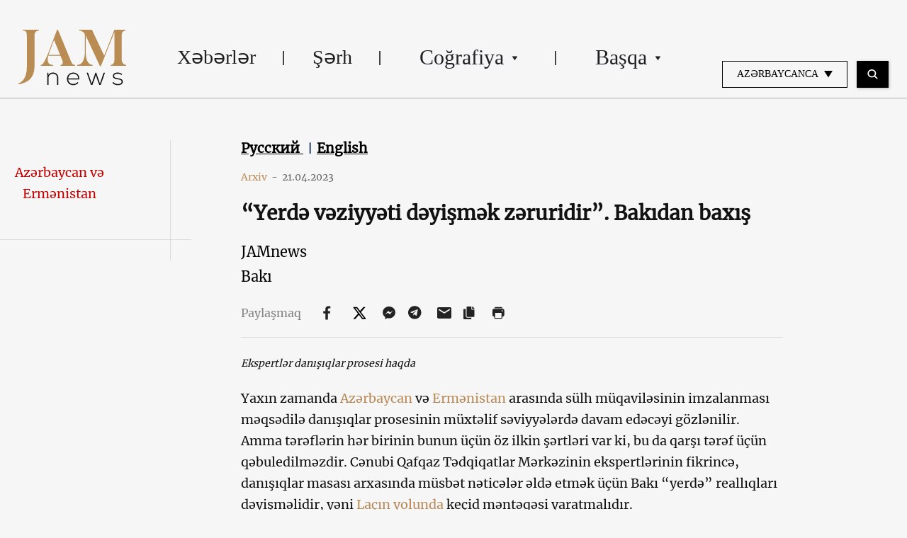

--- FILE ---
content_type: text/html; charset=UTF-8
request_url: https://jam-news.net/az/yerd%C9%99-v%C9%99ziyy%C9%99ti-d%C9%99yism%C9%99k-z%C9%99ruridir-bakidan-baxis/
body_size: 22501
content:
<!doctype html>
<html lang="az">
  <head>
  <meta charset="utf-8">
  <meta http-equiv="x-ua-compatible" content="ie=edge">
  <meta name="viewport" content="width=device-width, initial-scale=1, shrink-to-fit=no">
  <link rel="apple-touch-icon" sizes="180x180" href="https://jam-news.net/app/themes/jamnews/resources/assets/images/favicons/apple-touch-icon.png">
	<link rel="icon" type="image/png" sizes="32x32" href="https://jam-news.net/app/themes/jamnews/resources/assets/images/favicons/favicon-32x32.png">
	<link rel="icon" type="image/png" sizes="16x16" href="https://jam-news.net/app/themes/jamnews/resources/assets/images/favicons/favicon-16x16.png">
	<link rel="manifest" href="https://jam-news.net/app/themes/jamnews/resources/assets/images/favicons/site.webmanifest">
	<link rel="mask-icon" href="https://jam-news.net/app/themes/jamnews/resources/assets/images/favicons/safari-pinned-tab.svg" color="#5bbad5">
	<link rel="shortcut icon" href="https://jam-news.net/app/themes/jamnews/resources/assets/images/favicons/favicon.ico">
	<meta name="msapplication-TileColor" content="#da532c">
	<meta name="msapplication-config" content="https://jam-news.net/app/themes/jamnews/resources/assets/images/favicons/browserconfig.xml">
	<meta name="theme-color" content="#ffffff">
	<meta name="yandex-verification" content="122ed3bede0aafe1" />
	<meta name="facebook-domain-verification" content="o002ihughy9wi1hsfxpne12oock2kq" />
  <!-- Google tag (gtag.js) -->
  <script async src="https://www.googletagmanager.com/gtag/js?id=G-H74E88T03B"></script>
  <script>
    window.dataLayer = window.dataLayer || [];
    function gtag(){dataLayer.push(arguments);}
    gtag('js', new Date());

    gtag('config', 'G-H74E88T03B');
  </script>

	<script async src="https://cdn.onthe.io/io.js/9fNHE2pEUnUz"></script>
 	<meta name='robots' content='index, follow, max-image-preview:large, max-snippet:-1, max-video-preview:-1' />

	<!-- This site is optimized with the Yoast SEO plugin v24.1 - https://yoast.com/wordpress/plugins/seo/ -->
	<title>Ekspertlər danışıqlar prosesi haqda JAMnews</title>
	<meta name="description" content="Ekspertlər danışıqlar prosesi haqda. Yaxın zamanda Azərbaycan və Ermənistan arasında danışıqlar prosesinin davam edəcəyi gözlənilir" />
	<link rel="canonical" href="https://jam-news.net/az/yerdə-vəziyyəti-dəyismək-zəruridir-bakidan-baxis/" />
	<meta property="og:locale" content="az_AZ" />
	<meta property="og:type" content="article" />
	<meta property="og:title" content="“Yerdə vəziyyəti dəyişmək zəruridir”. Bakıdan baxış" />
	<meta property="og:description" content="Ekspertlər danışıqlar prosesi haqda. Yaxın zamanda Azərbaycan və Ermənistan arasında danışıqlar prosesinin davam edəcəyi gözlənilir" />
	<meta property="og:url" content="https://jam-news.net/az/yerdə-vəziyyəti-dəyismək-zəruridir-bakidan-baxis/" />
	<meta property="og:site_name" content="Azerbaijani Jamnews" />
	<meta property="article:publisher" content="https://www.facebook.com/JAMnewsInEnglish/" />
	<meta property="article:published_time" content="2023-04-21T18:26:23+00:00" />
	<meta property="article:modified_time" content="2023-08-31T23:01:30+00:00" />
	<meta property="og:image" content="https://jam-news.net/app/uploads/2023/04/412346665_0_115_3500_2084_1920x0_80_0_0_fa735ca7d76b4e10bad3de032cf21ff1.jpg" />
	<meta property="og:image:width" content="1000" />
	<meta property="og:image:height" content="562" />
	<meta property="og:image:type" content="image/jpeg" />
	<meta name="author" content="JAMnews" />
	<meta name="twitter:card" content="summary_large_image" />
	<meta name="twitter:title" content="“Yerdə vəziyyəti dəyişmək zəruridir”. Bakıdan baxış" />
	<meta name="twitter:creator" content="@JAMnewsCaucasus" />
	<meta name="twitter:site" content="@JAMnewsCaucasus" />
	<meta name="twitter:label1" content="Written by" />
	<meta name="twitter:data1" content="JAMnews" />
	<meta name="twitter:label2" content="Est. reading time" />
	<meta name="twitter:data2" content="4 minutes" />
	<script type="application/ld+json" class="yoast-schema-graph">{"@context":"https://schema.org","@graph":[{"@type":"Article","@id":"https://jam-news.net/az/yerd%c9%99-v%c9%99ziyy%c9%99ti-d%c9%99yism%c9%99k-z%c9%99ruridir-bakidan-baxis/#article","isPartOf":{"@id":"https://jam-news.net/az/yerd%c9%99-v%c9%99ziyy%c9%99ti-d%c9%99yism%c9%99k-z%c9%99ruridir-bakidan-baxis/"},"author":{"name":"JAMnews","@id":"https://jam-news.net/az/#/schema/person/67df3bb7adb46cd513fb9c4cb02361c6"},"headline":"“Yerdə vəziyyəti dəyişmək zəruridir”. Bakıdan baxış","datePublished":"2023-04-21T18:26:23+00:00","dateModified":"2023-08-31T23:01:30+00:00","mainEntityOfPage":{"@id":"https://jam-news.net/az/yerd%c9%99-v%c9%99ziyy%c9%99ti-d%c9%99yism%c9%99k-z%c9%99ruridir-bakidan-baxis/"},"wordCount":1086,"publisher":{"@id":"https://jam-news.net/az/#organization"},"image":{"@id":"https://jam-news.net/az/yerd%c9%99-v%c9%99ziyy%c9%99ti-d%c9%99yism%c9%99k-z%c9%99ruridir-bakidan-baxis/#primaryimage"},"thumbnailUrl":"https://jam-news.net/app/uploads/2023/04/412346665_0_115_3500_2084_1920x0_80_0_0_fa735ca7d76b4e10bad3de032cf21ff1.jpg","articleSection":["Armenia","Azerbaijan","Conflicts","Nagorno-Karabakh","News","Opinion","Politics"],"inLanguage":"az"},{"@type":"WebPage","@id":"https://jam-news.net/az/yerd%c9%99-v%c9%99ziyy%c9%99ti-d%c9%99yism%c9%99k-z%c9%99ruridir-bakidan-baxis/","url":"https://jam-news.net/az/yerd%c9%99-v%c9%99ziyy%c9%99ti-d%c9%99yism%c9%99k-z%c9%99ruridir-bakidan-baxis/","name":"Ekspertlər danışıqlar prosesi haqda JAMnews","isPartOf":{"@id":"https://jam-news.net/az/#website"},"primaryImageOfPage":{"@id":"https://jam-news.net/az/yerd%c9%99-v%c9%99ziyy%c9%99ti-d%c9%99yism%c9%99k-z%c9%99ruridir-bakidan-baxis/#primaryimage"},"image":{"@id":"https://jam-news.net/az/yerd%c9%99-v%c9%99ziyy%c9%99ti-d%c9%99yism%c9%99k-z%c9%99ruridir-bakidan-baxis/#primaryimage"},"thumbnailUrl":"https://jam-news.net/app/uploads/2023/04/412346665_0_115_3500_2084_1920x0_80_0_0_fa735ca7d76b4e10bad3de032cf21ff1.jpg","datePublished":"2023-04-21T18:26:23+00:00","dateModified":"2023-08-31T23:01:30+00:00","description":"Ekspertlər danışıqlar prosesi haqda. Yaxın zamanda Azərbaycan və Ermənistan arasında danışıqlar prosesinin davam edəcəyi gözlənilir","breadcrumb":{"@id":"https://jam-news.net/az/yerd%c9%99-v%c9%99ziyy%c9%99ti-d%c9%99yism%c9%99k-z%c9%99ruridir-bakidan-baxis/#breadcrumb"},"inLanguage":"az","potentialAction":[{"@type":"ReadAction","target":["https://jam-news.net/az/yerd%c9%99-v%c9%99ziyy%c9%99ti-d%c9%99yism%c9%99k-z%c9%99ruridir-bakidan-baxis/"]}]},{"@type":"ImageObject","inLanguage":"az","@id":"https://jam-news.net/az/yerd%c9%99-v%c9%99ziyy%c9%99ti-d%c9%99yism%c9%99k-z%c9%99ruridir-bakidan-baxis/#primaryimage","url":"https://jam-news.net/app/uploads/2023/04/412346665_0_115_3500_2084_1920x0_80_0_0_fa735ca7d76b4e10bad3de032cf21ff1.jpg","contentUrl":"https://jam-news.net/app/uploads/2023/04/412346665_0_115_3500_2084_1920x0_80_0_0_fa735ca7d76b4e10bad3de032cf21ff1.jpg","width":1000,"height":562},{"@type":"BreadcrumbList","@id":"https://jam-news.net/az/yerd%c9%99-v%c9%99ziyy%c9%99ti-d%c9%99yism%c9%99k-z%c9%99ruridir-bakidan-baxis/#breadcrumb","itemListElement":[{"@type":"ListItem","position":1,"name":"Home","item":"https://jam-news.net/az/"},{"@type":"ListItem","position":2,"name":"“Yerdə vəziyyəti dəyişmək zəruridir”. Bakıdan baxış"}]},{"@type":"WebSite","@id":"https://jam-news.net/az/#website","url":"https://jam-news.net/az/","name":"Azerbaijani Jamnews","description":"Caucasus News, Politics and Society","publisher":{"@id":"https://jam-news.net/az/#organization"},"potentialAction":[{"@type":"SearchAction","target":{"@type":"EntryPoint","urlTemplate":"https://jam-news.net/az/?s={search_term_string}"},"query-input":{"@type":"PropertyValueSpecification","valueRequired":true,"valueName":"search_term_string"}}],"inLanguage":"az"},{"@type":"Organization","@id":"https://jam-news.net/az/#organization","name":"JAMnews","url":"https://jam-news.net/az/","logo":{"@type":"ImageObject","inLanguage":"az","@id":"https://jam-news.net/az/#/schema/logo/image/","url":"https://jam-news.net/app/uploads/2020/05/JAM_w.jpg","contentUrl":"https://jam-news.net/app/uploads/2020/05/JAM_w.jpg","width":960,"height":960,"caption":"JAMnews"},"image":{"@id":"https://jam-news.net/az/#/schema/logo/image/"},"sameAs":["https://www.facebook.com/JAMnewsInEnglish/","https://x.com/JAMnewsCaucasus","https://www.instagram.com/jam_news/","https://www.youtube.com/channel/UCXQbUCme2pykuZYXWHx4VPg"]},{"@type":"Person","@id":"https://jam-news.net/az/#/schema/person/67df3bb7adb46cd513fb9c4cb02361c6","name":"JAMnews","image":{"@type":"ImageObject","inLanguage":"az","@id":"https://jam-news.net/az/#/schema/person/image/","url":"https://secure.gravatar.com/avatar/e5c27593ef900c3ab3deed4ed1c653d7?s=96&d=mm&r=g","contentUrl":"https://secure.gravatar.com/avatar/e5c27593ef900c3ab3deed4ed1c653d7?s=96&d=mm&r=g","caption":"JAMnews"},"url":"https://jam-news.net/az/author/margarita/"}]}</script>
	<!-- / Yoast SEO plugin. -->


<link rel='dns-prefetch' href='//code.jquery.com' />
<script type="text/javascript">
/* <![CDATA[ */
window._wpemojiSettings = {"baseUrl":"https:\/\/s.w.org\/images\/core\/emoji\/15.0.3\/72x72\/","ext":".png","svgUrl":"https:\/\/s.w.org\/images\/core\/emoji\/15.0.3\/svg\/","svgExt":".svg","source":{"concatemoji":"https:\/\/jam-news.net\/az\/wp-includes\/js\/wp-emoji-release.min.js?ver=6.7"}};
/*! This file is auto-generated */
!function(i,n){var o,s,e;function c(e){try{var t={supportTests:e,timestamp:(new Date).valueOf()};sessionStorage.setItem(o,JSON.stringify(t))}catch(e){}}function p(e,t,n){e.clearRect(0,0,e.canvas.width,e.canvas.height),e.fillText(t,0,0);var t=new Uint32Array(e.getImageData(0,0,e.canvas.width,e.canvas.height).data),r=(e.clearRect(0,0,e.canvas.width,e.canvas.height),e.fillText(n,0,0),new Uint32Array(e.getImageData(0,0,e.canvas.width,e.canvas.height).data));return t.every(function(e,t){return e===r[t]})}function u(e,t,n){switch(t){case"flag":return n(e,"\ud83c\udff3\ufe0f\u200d\u26a7\ufe0f","\ud83c\udff3\ufe0f\u200b\u26a7\ufe0f")?!1:!n(e,"\ud83c\uddfa\ud83c\uddf3","\ud83c\uddfa\u200b\ud83c\uddf3")&&!n(e,"\ud83c\udff4\udb40\udc67\udb40\udc62\udb40\udc65\udb40\udc6e\udb40\udc67\udb40\udc7f","\ud83c\udff4\u200b\udb40\udc67\u200b\udb40\udc62\u200b\udb40\udc65\u200b\udb40\udc6e\u200b\udb40\udc67\u200b\udb40\udc7f");case"emoji":return!n(e,"\ud83d\udc26\u200d\u2b1b","\ud83d\udc26\u200b\u2b1b")}return!1}function f(e,t,n){var r="undefined"!=typeof WorkerGlobalScope&&self instanceof WorkerGlobalScope?new OffscreenCanvas(300,150):i.createElement("canvas"),a=r.getContext("2d",{willReadFrequently:!0}),o=(a.textBaseline="top",a.font="600 32px Arial",{});return e.forEach(function(e){o[e]=t(a,e,n)}),o}function t(e){var t=i.createElement("script");t.src=e,t.defer=!0,i.head.appendChild(t)}"undefined"!=typeof Promise&&(o="wpEmojiSettingsSupports",s=["flag","emoji"],n.supports={everything:!0,everythingExceptFlag:!0},e=new Promise(function(e){i.addEventListener("DOMContentLoaded",e,{once:!0})}),new Promise(function(t){var n=function(){try{var e=JSON.parse(sessionStorage.getItem(o));if("object"==typeof e&&"number"==typeof e.timestamp&&(new Date).valueOf()<e.timestamp+604800&&"object"==typeof e.supportTests)return e.supportTests}catch(e){}return null}();if(!n){if("undefined"!=typeof Worker&&"undefined"!=typeof OffscreenCanvas&&"undefined"!=typeof URL&&URL.createObjectURL&&"undefined"!=typeof Blob)try{var e="postMessage("+f.toString()+"("+[JSON.stringify(s),u.toString(),p.toString()].join(",")+"));",r=new Blob([e],{type:"text/javascript"}),a=new Worker(URL.createObjectURL(r),{name:"wpTestEmojiSupports"});return void(a.onmessage=function(e){c(n=e.data),a.terminate(),t(n)})}catch(e){}c(n=f(s,u,p))}t(n)}).then(function(e){for(var t in e)n.supports[t]=e[t],n.supports.everything=n.supports.everything&&n.supports[t],"flag"!==t&&(n.supports.everythingExceptFlag=n.supports.everythingExceptFlag&&n.supports[t]);n.supports.everythingExceptFlag=n.supports.everythingExceptFlag&&!n.supports.flag,n.DOMReady=!1,n.readyCallback=function(){n.DOMReady=!0}}).then(function(){return e}).then(function(){var e;n.supports.everything||(n.readyCallback(),(e=n.source||{}).concatemoji?t(e.concatemoji):e.wpemoji&&e.twemoji&&(t(e.twemoji),t(e.wpemoji)))}))}((window,document),window._wpemojiSettings);
/* ]]> */
</script>
<link rel='stylesheet' id='advanced-rich-text-tools-css' href='https://jam-news.net/app/plugins/advanced-rich-text-tools/index.css?ver=1730717359' type='text/css' media='all' />
<style id='wp-emoji-styles-inline-css' type='text/css'>

	img.wp-smiley, img.emoji {
		display: inline !important;
		border: none !important;
		box-shadow: none !important;
		height: 1em !important;
		width: 1em !important;
		margin: 0 0.07em !important;
		vertical-align: -0.1em !important;
		background: none !important;
		padding: 0 !important;
	}
</style>
<link rel='stylesheet' id='wp-block-library-css' href='https://jam-news.net/az/wp-includes/css/dist/block-library/style.min.css?ver=6.7' type='text/css' media='all' />
<style id='classic-theme-styles-inline-css' type='text/css'>
/*! This file is auto-generated */
.wp-block-button__link{color:#fff;background-color:#32373c;border-radius:9999px;box-shadow:none;text-decoration:none;padding:calc(.667em + 2px) calc(1.333em + 2px);font-size:1.125em}.wp-block-file__button{background:#32373c;color:#fff;text-decoration:none}
</style>
<style id='global-styles-inline-css' type='text/css'>
:root{--wp--preset--aspect-ratio--square: 1;--wp--preset--aspect-ratio--4-3: 4/3;--wp--preset--aspect-ratio--3-4: 3/4;--wp--preset--aspect-ratio--3-2: 3/2;--wp--preset--aspect-ratio--2-3: 2/3;--wp--preset--aspect-ratio--16-9: 16/9;--wp--preset--aspect-ratio--9-16: 9/16;--wp--preset--color--black: #000000;--wp--preset--color--cyan-bluish-gray: #abb8c3;--wp--preset--color--white: #ffffff;--wp--preset--color--pale-pink: #f78da7;--wp--preset--color--vivid-red: #cf2e2e;--wp--preset--color--luminous-vivid-orange: #ff6900;--wp--preset--color--luminous-vivid-amber: #fcb900;--wp--preset--color--light-green-cyan: #7bdcb5;--wp--preset--color--vivid-green-cyan: #00d084;--wp--preset--color--pale-cyan-blue: #8ed1fc;--wp--preset--color--vivid-cyan-blue: #0693e3;--wp--preset--color--vivid-purple: #9b51e0;--wp--preset--gradient--vivid-cyan-blue-to-vivid-purple: linear-gradient(135deg,rgba(6,147,227,1) 0%,rgb(155,81,224) 100%);--wp--preset--gradient--light-green-cyan-to-vivid-green-cyan: linear-gradient(135deg,rgb(122,220,180) 0%,rgb(0,208,130) 100%);--wp--preset--gradient--luminous-vivid-amber-to-luminous-vivid-orange: linear-gradient(135deg,rgba(252,185,0,1) 0%,rgba(255,105,0,1) 100%);--wp--preset--gradient--luminous-vivid-orange-to-vivid-red: linear-gradient(135deg,rgba(255,105,0,1) 0%,rgb(207,46,46) 100%);--wp--preset--gradient--very-light-gray-to-cyan-bluish-gray: linear-gradient(135deg,rgb(238,238,238) 0%,rgb(169,184,195) 100%);--wp--preset--gradient--cool-to-warm-spectrum: linear-gradient(135deg,rgb(74,234,220) 0%,rgb(151,120,209) 20%,rgb(207,42,186) 40%,rgb(238,44,130) 60%,rgb(251,105,98) 80%,rgb(254,248,76) 100%);--wp--preset--gradient--blush-light-purple: linear-gradient(135deg,rgb(255,206,236) 0%,rgb(152,150,240) 100%);--wp--preset--gradient--blush-bordeaux: linear-gradient(135deg,rgb(254,205,165) 0%,rgb(254,45,45) 50%,rgb(107,0,62) 100%);--wp--preset--gradient--luminous-dusk: linear-gradient(135deg,rgb(255,203,112) 0%,rgb(199,81,192) 50%,rgb(65,88,208) 100%);--wp--preset--gradient--pale-ocean: linear-gradient(135deg,rgb(255,245,203) 0%,rgb(182,227,212) 50%,rgb(51,167,181) 100%);--wp--preset--gradient--electric-grass: linear-gradient(135deg,rgb(202,248,128) 0%,rgb(113,206,126) 100%);--wp--preset--gradient--midnight: linear-gradient(135deg,rgb(2,3,129) 0%,rgb(40,116,252) 100%);--wp--preset--font-size--small: 13px;--wp--preset--font-size--medium: 20px;--wp--preset--font-size--large: 36px;--wp--preset--font-size--x-large: 42px;--wp--preset--spacing--20: 0.44rem;--wp--preset--spacing--30: 0.67rem;--wp--preset--spacing--40: 1rem;--wp--preset--spacing--50: 1.5rem;--wp--preset--spacing--60: 2.25rem;--wp--preset--spacing--70: 3.38rem;--wp--preset--spacing--80: 5.06rem;--wp--preset--shadow--natural: 6px 6px 9px rgba(0, 0, 0, 0.2);--wp--preset--shadow--deep: 12px 12px 50px rgba(0, 0, 0, 0.4);--wp--preset--shadow--sharp: 6px 6px 0px rgba(0, 0, 0, 0.2);--wp--preset--shadow--outlined: 6px 6px 0px -3px rgba(255, 255, 255, 1), 6px 6px rgba(0, 0, 0, 1);--wp--preset--shadow--crisp: 6px 6px 0px rgba(0, 0, 0, 1);}:where(.is-layout-flex){gap: 0.5em;}:where(.is-layout-grid){gap: 0.5em;}body .is-layout-flex{display: flex;}.is-layout-flex{flex-wrap: wrap;align-items: center;}.is-layout-flex > :is(*, div){margin: 0;}body .is-layout-grid{display: grid;}.is-layout-grid > :is(*, div){margin: 0;}:where(.wp-block-columns.is-layout-flex){gap: 2em;}:where(.wp-block-columns.is-layout-grid){gap: 2em;}:where(.wp-block-post-template.is-layout-flex){gap: 1.25em;}:where(.wp-block-post-template.is-layout-grid){gap: 1.25em;}.has-black-color{color: var(--wp--preset--color--black) !important;}.has-cyan-bluish-gray-color{color: var(--wp--preset--color--cyan-bluish-gray) !important;}.has-white-color{color: var(--wp--preset--color--white) !important;}.has-pale-pink-color{color: var(--wp--preset--color--pale-pink) !important;}.has-vivid-red-color{color: var(--wp--preset--color--vivid-red) !important;}.has-luminous-vivid-orange-color{color: var(--wp--preset--color--luminous-vivid-orange) !important;}.has-luminous-vivid-amber-color{color: var(--wp--preset--color--luminous-vivid-amber) !important;}.has-light-green-cyan-color{color: var(--wp--preset--color--light-green-cyan) !important;}.has-vivid-green-cyan-color{color: var(--wp--preset--color--vivid-green-cyan) !important;}.has-pale-cyan-blue-color{color: var(--wp--preset--color--pale-cyan-blue) !important;}.has-vivid-cyan-blue-color{color: var(--wp--preset--color--vivid-cyan-blue) !important;}.has-vivid-purple-color{color: var(--wp--preset--color--vivid-purple) !important;}.has-black-background-color{background-color: var(--wp--preset--color--black) !important;}.has-cyan-bluish-gray-background-color{background-color: var(--wp--preset--color--cyan-bluish-gray) !important;}.has-white-background-color{background-color: var(--wp--preset--color--white) !important;}.has-pale-pink-background-color{background-color: var(--wp--preset--color--pale-pink) !important;}.has-vivid-red-background-color{background-color: var(--wp--preset--color--vivid-red) !important;}.has-luminous-vivid-orange-background-color{background-color: var(--wp--preset--color--luminous-vivid-orange) !important;}.has-luminous-vivid-amber-background-color{background-color: var(--wp--preset--color--luminous-vivid-amber) !important;}.has-light-green-cyan-background-color{background-color: var(--wp--preset--color--light-green-cyan) !important;}.has-vivid-green-cyan-background-color{background-color: var(--wp--preset--color--vivid-green-cyan) !important;}.has-pale-cyan-blue-background-color{background-color: var(--wp--preset--color--pale-cyan-blue) !important;}.has-vivid-cyan-blue-background-color{background-color: var(--wp--preset--color--vivid-cyan-blue) !important;}.has-vivid-purple-background-color{background-color: var(--wp--preset--color--vivid-purple) !important;}.has-black-border-color{border-color: var(--wp--preset--color--black) !important;}.has-cyan-bluish-gray-border-color{border-color: var(--wp--preset--color--cyan-bluish-gray) !important;}.has-white-border-color{border-color: var(--wp--preset--color--white) !important;}.has-pale-pink-border-color{border-color: var(--wp--preset--color--pale-pink) !important;}.has-vivid-red-border-color{border-color: var(--wp--preset--color--vivid-red) !important;}.has-luminous-vivid-orange-border-color{border-color: var(--wp--preset--color--luminous-vivid-orange) !important;}.has-luminous-vivid-amber-border-color{border-color: var(--wp--preset--color--luminous-vivid-amber) !important;}.has-light-green-cyan-border-color{border-color: var(--wp--preset--color--light-green-cyan) !important;}.has-vivid-green-cyan-border-color{border-color: var(--wp--preset--color--vivid-green-cyan) !important;}.has-pale-cyan-blue-border-color{border-color: var(--wp--preset--color--pale-cyan-blue) !important;}.has-vivid-cyan-blue-border-color{border-color: var(--wp--preset--color--vivid-cyan-blue) !important;}.has-vivid-purple-border-color{border-color: var(--wp--preset--color--vivid-purple) !important;}.has-vivid-cyan-blue-to-vivid-purple-gradient-background{background: var(--wp--preset--gradient--vivid-cyan-blue-to-vivid-purple) !important;}.has-light-green-cyan-to-vivid-green-cyan-gradient-background{background: var(--wp--preset--gradient--light-green-cyan-to-vivid-green-cyan) !important;}.has-luminous-vivid-amber-to-luminous-vivid-orange-gradient-background{background: var(--wp--preset--gradient--luminous-vivid-amber-to-luminous-vivid-orange) !important;}.has-luminous-vivid-orange-to-vivid-red-gradient-background{background: var(--wp--preset--gradient--luminous-vivid-orange-to-vivid-red) !important;}.has-very-light-gray-to-cyan-bluish-gray-gradient-background{background: var(--wp--preset--gradient--very-light-gray-to-cyan-bluish-gray) !important;}.has-cool-to-warm-spectrum-gradient-background{background: var(--wp--preset--gradient--cool-to-warm-spectrum) !important;}.has-blush-light-purple-gradient-background{background: var(--wp--preset--gradient--blush-light-purple) !important;}.has-blush-bordeaux-gradient-background{background: var(--wp--preset--gradient--blush-bordeaux) !important;}.has-luminous-dusk-gradient-background{background: var(--wp--preset--gradient--luminous-dusk) !important;}.has-pale-ocean-gradient-background{background: var(--wp--preset--gradient--pale-ocean) !important;}.has-electric-grass-gradient-background{background: var(--wp--preset--gradient--electric-grass) !important;}.has-midnight-gradient-background{background: var(--wp--preset--gradient--midnight) !important;}.has-small-font-size{font-size: var(--wp--preset--font-size--small) !important;}.has-medium-font-size{font-size: var(--wp--preset--font-size--medium) !important;}.has-large-font-size{font-size: var(--wp--preset--font-size--large) !important;}.has-x-large-font-size{font-size: var(--wp--preset--font-size--x-large) !important;}
:where(.wp-block-post-template.is-layout-flex){gap: 1.25em;}:where(.wp-block-post-template.is-layout-grid){gap: 1.25em;}
:where(.wp-block-columns.is-layout-flex){gap: 2em;}:where(.wp-block-columns.is-layout-grid){gap: 2em;}
:root :where(.wp-block-pullquote){font-size: 1.5em;line-height: 1.6;}
</style>
<link rel='stylesheet' id='contact-form-7-css' href='https://jam-news.net/app/plugins/contact-form-7/includes/css/styles.css?ver=5.9.8' type='text/css' media='all' />
<style id='contact-form-7-inline-css' type='text/css'>
.wpcf7 .wpcf7-recaptcha iframe {margin-bottom: 0;}.wpcf7 .wpcf7-recaptcha[data-align="center"] > div {margin: 0 auto;}.wpcf7 .wpcf7-recaptcha[data-align="right"] > div {margin: 0 0 0 auto;}
</style>
<link rel='stylesheet' id='dashicons-css' href='https://jam-news.net/az/wp-includes/css/dashicons.min.css?ver=6.7' type='text/css' media='all' />
<link rel='stylesheet' id='post-views-counter-frontend-css' href='https://jam-news.net/app/plugins/post-views-counter/css/frontend.min.css?ver=1.4.7' type='text/css' media='all' />
<link rel='stylesheet' id='animate-css' href='https://jam-news.net/app/plugins/wp-quiz/assets/frontend/css/animate.css?ver=3.6.0' type='text/css' media='all' />
<link rel='stylesheet' id='wp-quiz-css' href='https://jam-news.net/app/plugins/wp-quiz/assets/frontend/css/wp-quiz.css?ver=2.0.10' type='text/css' media='all' />
<link rel='stylesheet' id='wi-popup-css' href='https://jam-news.net/app/plugins/wi-donation/includes/components/popup/css/popup.css?ver=1.3' type='text/css' media='all' />
<link rel='stylesheet' id='ms-main-css' href='https://jam-news.net/app/plugins/masterslider/public/assets/css/masterslider.main.css?ver=3.6.1' type='text/css' media='all' />
<link rel='stylesheet' id='ms-custom-css' href='https://jam-news.net/app/uploads/masterslider/custom.css?ver=47.7' type='text/css' media='all' />
<link rel='stylesheet' id='sage/main.css-css' href='https://jam-news.net/app/themes/jamnews/dist/styles/main_f94a9fcd.css' type='text/css' media='all' />
<!--n2css--><script type="text/javascript" id="post-views-counter-frontend-js-before">
/* <![CDATA[ */
var pvcArgsFrontend = {"mode":"rest_api","postID":76414,"requestURL":"https:\/\/jam-news.net\/az\/wp-json\/post-views-counter\/view-post\/76414","nonce":"c9c0b4e46c","dataStorage":"cookies","multisite":3,"path":"\/","domain":"jam-news.net"};
/* ]]> */
</script>
<script type="text/javascript" src="https://jam-news.net/app/plugins/post-views-counter/js/frontend.min.js?ver=1.4.7" id="post-views-counter-frontend-js"></script>
<script type="text/javascript" src="https://code.jquery.com/jquery-3.4.1.min.js?ver=6.7" id="jquery-js"></script>
<script type="text/javascript" src="https://code.jquery.com/jquery-migrate-1.4.1.min.js?ver=6.7" id="jquery_migrate-js"></script>
<link rel="https://api.w.org/" href="https://jam-news.net/az/wp-json/" /><link rel="alternate" title="JSON" type="application/json" href="https://jam-news.net/az/wp-json/wp/v2/posts/76414" /><link rel="EditURI" type="application/rsd+xml" title="RSD" href="https://jam-news.net/az/xmlrpc.php?rsd" />
<meta name="generator" content="WordPress 6.7" />
<link rel='shortlink' href='https://jam-news.net/az/?p=76414' />
<link rel="alternate" title="oEmbed (JSON)" type="application/json+oembed" href="https://jam-news.net/az/wp-json/oembed/1.0/embed?url=https%3A%2F%2Fjam-news.net%2Faz%2Fyerd%25c9%2599-v%25c9%2599ziyy%25c9%2599ti-d%25c9%2599yism%25c9%2599k-z%25c9%2599ruridir-bakidan-baxis%2F" />
<link rel="alternate" title="oEmbed (XML)" type="text/xml+oembed" href="https://jam-news.net/az/wp-json/oembed/1.0/embed?url=https%3A%2F%2Fjam-news.net%2Faz%2Fyerd%25c9%2599-v%25c9%2599ziyy%25c9%2599ti-d%25c9%2599yism%25c9%2599k-z%25c9%2599ruridir-bakidan-baxis%2F&#038;format=xml" />
<script>var ms_grabbing_curosr='https://jam-news.net/app/plugins/masterslider/public/assets/css/common/grabbing.cur',ms_grab_curosr='https://jam-news.net/app/plugins/masterslider/public/assets/css/common/grab.cur';</script>
<meta name="generator" content="MasterSlider 3.6.1 - Responsive Touch Image Slider" />
 	<script>
	let decoded_title = "\u201cYerd\u0259 v\u0259ziyy\u0259ti d\u0259yi\u015fm\u0259k z\u0259ruridir\u201d. Bak\u0131dan bax\u0131\u015f";
	let decoded_locale = "az";
	let decoded_author = "";
	let decoded_post_type = "post";
	let decoded_post_date = "2023-04-21 22:26:23";
	let decoded_post_category = ["Armenia","Azerbaijan","Conflicts","Nagorno-Karabakh","News","Opinion","Politics"];
	let ioUrl = "https:\/\/jam-news.net\/az\/yerd%c9%99-v%c9%99ziyy%c9%99ti-d%c9%99yism%c9%99k-z%c9%99ruridir-bakidan-baxis\/";
	let post_word_count = 575


	window._io_config = window._io_config || {};
	window._io_config["0.2.0"] = window._io_config["0.2.0"] || [];
	window._io_config["0.2.0"].push({
	    page_url: window.location.href,
	    page_url_canonical: ioUrl,
	    page_title: decoded_title,
	    page_type: "article",
	    page_language: decoded_locale,
	    language_type: decoded_locale,
	    article_authors: decoded_author,
	    article_categories: decoded_post_category,
	    article_type: decoded_post_type,
	    article_word_count: post_word_count,
	    article_publication_date: decoded_post_date
	});

	</script>



<script>
!function(f,b,e,v,n,t,s)
{if(f.fbq)return;n=f.fbq=function(){n.callMethod?
n.callMethod.apply(n,arguments):n.queue.push(arguments)};
if(!f._fbq)f._fbq=n;n.push=n;n.loaded=!0;n.version='2.0';
n.queue=[];t=b.createElement(e);t.async=!0;
t.src=v;s=b.getElementsByTagName(e)[0];
s.parentNode.insertBefore(t,s)}(window, document,'script',
'https://connect.facebook.net/en_US/fbevents.js');
fbq('init', '307191644217666');
fbq('track', 'PageView');
</script>
<noscript><img height="1" width="1" style="display:none"
src="https://www.facebook.com/tr?id=307191644217666&ev=PageView&noscript=1"
/></noscript>


</head>
  <body class="post-template-default single single-post postid-76414 single-format-standard _masterslider _msp_version_3.6.1 yerd%c9%99-v%c9%99ziyy%c9%99ti-d%c9%99yism%c9%99k-z%c9%99ruridir-bakidan-baxis app-data index-data singular-data single-data single-post-data single-post-yerd%c9%99-v%c9%99ziyy%c9%99ti-d%c9%99yism%c9%99k-z%c9%99ruridir-bakidan-baxis-data single-post-yerdə-vəziyyəti-dəyismək-zəruridir-bakidan-baxis-data">
        <script type="text/javascript">
      var assetsURL = 'https://jam-news.net/az';
    </script>
    <header class="header wi-full-width uk-position-relative p-t-xl-30 p-t-md-24 p-t-sm-16 p-t-xs-8 p-b-md-0 p-b-xs-8">
  <div class="wi-container uk-flex uk-flex-between uk-flex-middle">
    <a href="https://jam-news.net/az" class="jamnews-logo">
  <img src="https://jam-news.net/app/themes/jamnews/resources/assets/images/logo.svg" alt="Jamnews Logo" uk-img>
</a>
    <nav class="uk-flex uk-visible@m"  uk-navbar>
    <ul class="uk-navbar-nav">

    
              <a class="wi-oswald lh-xl-50 lh-lg-48 lh-md-44 lh-sm-44 list-item-color header-links uk-flex arrow-down  " href="https://jam-news.net/az/category/x%c9%99b%c9%99rl%c9%99r/" target="" >
     
        Xəbərlər
      </a>
          
              <a class="wi-oswald lh-xl-50 lh-lg-48 lh-md-44 lh-sm-44 list-item-color header-links uk-flex arrow-down  " href="https://jam-news.net/az/category/s%c9%99rh/" target="" >
     
        Şərh
      </a>
          
      
        <li class="uk-position-relative header-links">
  <a class="arrow-down  lh-xl-50 lh-lg-48 lh-md-44 lh-sm-44 list-item-color uk-flex  " href="" target="">
    Coğrafiya
    <img src="https://jam-news.net/app/themes/jamnews/dist/images/icons-arrow-down_d515b172.svg" alt="icon" uk-svg>
  </a>
  <div class="uk-navbar-dropdown header-dropdown light-gray-background" uk-dropdown="pos: bottom-left;mode: hover">
  <ul class="uk-position-relative uk-nav uk-navbar-dropdown-nav">
    <img src="https://jam-news.net/app/themes/jamnews/resources/assets/images/dropdown-icon.svg" alt="" class="uk-position-absolute header-dropdown__icon" uk-img/>
          <li>
        <a class=" wi-oswald-light fs-xs-18 lh-xs-30 p-h-xs-15 light-gray-color" href="https://jam-news.net/az/category/cografiya/az%c9%99rbaycan/" target="" >
     
        Azərbaycan
      </a>
      </li>
          <li>
        <a class=" wi-oswald-light fs-xs-18 lh-xs-30 p-h-xs-15 light-gray-color" href="https://jam-news.net/az/category/cografiya/erm%c9%99nistan/" target="" >
     
        Ermənistan
      </a>
      </li>
          <li>
        <a class=" wi-oswald-light fs-xs-18 lh-xs-30 p-h-xs-15 light-gray-color" href="https://jam-news.net/az/category/cografiya/gurcustan/" target="" >
     
        Gürcüstan
      </a>
      </li>
          <li>
        <a class=" wi-oswald-light fs-xs-18 lh-xs-30 p-h-xs-15 light-gray-color" href="https://jam-news.net/az/category/cografiya/rusiya/" target="" >
     
        Rusiya
      </a>
      </li>
          <li>
        <a class=" wi-oswald-light fs-xs-18 lh-xs-30 p-h-xs-15 light-gray-color" href="https://jam-news.net/az/topic/ukrayna/" target="" >
     
        Ukrayna
      </a>
      </li>
          <li>
        <a class=" wi-oswald-light fs-xs-18 lh-xs-30 p-h-xs-15 light-gray-color" href="https://jam-news.net/az/category/cografiya/turkiy%c9%99/" target="" >
     
        Türkiyə
      </a>
      </li>
          <li>
        <a class=" wi-oswald-light fs-xs-18 lh-xs-30 p-h-xs-15 light-gray-color" href="https://jam-news.net/az/category/cografiya/dunyada-bas-ver%c9%99nl%c9%99r/" target="" >
     
        Dünyada baş verənlər
      </a>
      </li>
      </ul>
</div>
</li>
          
      
        <li class="uk-position-relative header-links">
  <a class="arrow-down  lh-xl-50 lh-lg-48 lh-md-44 lh-sm-44 list-item-color uk-flex  " href="" target="">
    Başqa
    <img src="https://jam-news.net/app/themes/jamnews/dist/images/icons-arrow-down_d515b172.svg" alt="icon" uk-svg>
  </a>
  <div class="uk-navbar-dropdown header-dropdown light-gray-background" uk-dropdown="pos: bottom-left;mode: hover">
  <ul class="uk-position-relative uk-nav uk-navbar-dropdown-nav">
    <img src="https://jam-news.net/app/themes/jamnews/resources/assets/images/dropdown-icon.svg" alt="" class="uk-position-absolute header-dropdown__icon" uk-img/>
          <li>
        <a class=" wi-oswald-light fs-xs-18 lh-xs-30 p-h-xs-15 light-gray-color" href="https://jam-news.net/az/topic/tbilisid%c9%99-etirazlar/" target="" >
     
        Tbilisidə etirazlar
      </a>
      </li>
          <li>
        <a class=" wi-oswald-light fs-xs-18 lh-xs-30 p-h-xs-15 light-gray-color" href="https://jam-news.net/az/topic/eliyev-pasinyan-v%c9%99-tramp-gorusu/" target="" >
     
        Əliyev, Paşinyan və Tramp görüşü
      </a>
      </li>
          <li>
        <a class=" wi-oswald-light fs-xs-18 lh-xs-30 p-h-xs-15 light-gray-color" href="https://jam-news.net/az/topic/az%c9%99rbaycanda-h%c9%99bsl%c9%99r/" target="" >
     
        Azərbaycanda həbslər
      </a>
      </li>
          <li>
        <a class=" wi-oswald-light fs-xs-18 lh-xs-30 p-h-xs-15 light-gray-color" href="https://jam-news.net/az/topic/az%c9%99rbaycan-abs/" target="" >
     
        Azərbaycan-ABŞ
      </a>
      </li>
          <li>
        <a class=" wi-oswald-light fs-xs-18 lh-xs-30 p-h-xs-15 light-gray-color" href="https://jam-news.net/az/topic/az%c9%99rbaycan-v%c9%99-erm%c9%99nistan/" target="" >
     
        Azərbaycan və Ermənistan
      </a>
      </li>
          <li>
        <a class=" wi-oswald-light fs-xs-18 lh-xs-30 p-h-xs-15 light-gray-color" href="https://jam-news.net/az/topic/ukraynada-munaqis%c9%99/" target="" >
     
        Ukraynada münaqişə
      </a>
      </li>
          <li>
        <a class=" wi-oswald-light fs-xs-18 lh-xs-30 p-h-xs-15 light-gray-color" href="https://jam-news.net/az/category/multimedia/" target="" >
     
        Multimedia
      </a>
      </li>
          <li>
        <a class=" wi-oswald-light fs-xs-18 lh-xs-30 p-h-xs-15 light-gray-color" href="https://jam-news.net/az/category/trajectories/" target="" >
     
        Trayektoriya
      </a>
      </li>
          <li>
        <a class=" wi-oswald-light fs-xs-18 lh-xs-30 p-h-xs-15 light-gray-color" href="https://jam-news.net/az/tematik-s%c9%99hif%c9%99l%c9%99r/" target="" >
     
        Tematik səhifələr
      </a>
      </li>
      </ul>
</div>
</li>
             </ul>
  </nav>



    <div class="uk-hidden@m language-changer uk-flex uk-flex-between uk-flex-middle">
      <div class="wi-lang-changer uk-position-relative p-l-xs-">
  <div class="wi-lang-changer-inner p-v-xs-8 p-h-xs-20">
    <div class="active-lang">
      <div class="uk-flex uk-flex-center uk-flex-middle">
        <span class="uk-display-inline-block m-r-xs-8 fs-xs-14 lh-xs-20 text-color-blue uk-text-uppercase wi-sans-serif">
          AZƏRBAYCANCA
        </span>
         <img src="https://jam-news.net/app/themes/jamnews/resources/assets/images/langChangerArrow.svg" alt="arrow icon" class="" uk-img/>
      </div>
    </div>
    <ul class="uk-list uk-position-absolute uk-position-top-left uk-position-top-right uk-position-z-index uk-background-primary uk-flex uk-flex-wrap lang-list-box">
       <li class="uk-width-1-1 uk-text-center  m-t-xs-0">
        <a href="/" class="fs-xs-13 lh-xs-20 uk-display-block p-v-xs-6 p-v-sm-8 p-l-sm-12 p-l-xs-6 p-r-xs-6 uk-text-left uk-text-uppercase wi-HelveticaNeue-bold">ENGLISH</a>
      </li>
      <li class="uk-width-1-1 uk-text-center  m-t-xs-0">
        <a href="/ge" class="fs-xs-13 lh-xs-20 p-v-xs-6 p-v-sm-8 p-l-sm-12 p-l-xs-6 p-r-xs-6 uk-text-left uk-display-block uk-text-uppercase">ქართული</a>
      </li>
      <li class="uk-width-1-1 uk-text-center  m-t-xs-0">
        <a href="/am" class="fs-xs-13 lh-xs-20 p-v-xs-6 p-v-sm-8 p-l-sm-12 p-l-xs-6 p-r-xs-6 uk-text-left uk-display-block uk-text-uppercase wi-HelveticaNeue-bold">ՀԱՅԵՐԵՆ</a>
      </li>
      <li class="uk-width-1-1 uk-text-center uk-hidden m-t-xs-0">
        <a href="/az" class="fs-xs-13 lh-xs-20 p-v-xs-6 p-v-sm-8 p-l-sm-12 p-l-xs-6 p-r-xs-6 uk-text-left uk-display-block uk-text-uppercase wi-sans-serif">AZƏRBAYCANCA</a>
      </li>
      <li class="uk-width-1-1 uk-text-center m-t-xs-0 ">
        <a href="/ru" class="fs-xs-13 lh-xs-20 p-v-xs-6 p-v-sm-8 p-l-sm-12 p-l-xs-6 p-r-xs-6 uk-text-left uk-display-block uk-text-uppercase wi-HelveticaNeue-bold">РУССКИЙ</a>
      </li>
    </ul>
  </div>
</div>
      <div class="header-support-button uk-invisible">
	  <a target='' href="https://jam-news.net/az/bizi-d%c9%99st%c9%99kl%c9%99yin/">
	    Bizi dəstəkləyin
	  </a>
	</div>
    </div>
    <div class="min-content uk-visible@m uk-flex uk-flex-right uk-flex-wrap">
        <div class="header-support-button uk-invisible">
	  <a target='' href="https://jam-news.net/az/bizi-d%c9%99st%c9%99kl%c9%99yin/">
	    Bizi dəstəkləyin
	  </a>
	</div>
        <div class="uk-flex uk-flex-between">
          <div class="uk-width-1-1 uk-flex-right uk-flex">
            <div class="wi-lang-changer uk-position-relative">
  <div class="wi-lang-changer-inner p-v-xs-8 p-h-xs-20">
    <div class="active-lang">
      <div class="uk-flex uk-flex-center uk-flex-middle">
        <span class="uk-display-inline-block m-r-xs-8 fs-xs-14 lh-xs-20 text-color-black uk-text-uppercase wi-sans-serif">
          AZƏRBAYCANCA
        </span>
         <img src="https://jam-news.net/app/themes/jamnews/resources/assets/images/langChangerArrow.svg" alt="arrow icon" class="" uk-img/>
      </div>
    </div>
    <ul class="uk-list uk-position-absolute uk-position-top-left uk-position-top-right uk-position-z-index uk-background-primary uk-flex uk-flex-wrap lang-list-box">
       <li class="uk-width-1-1 uk-text-center  m-t-xs-0">
        <a href="/" class="fs-xs-13 lh-xs-20 uk-display-block p-v-xs-6 p-v-sm-8 p-l-sm-12 p-l-xs-6 p-r-xs-6 uk-text-left uk-text-uppercase wi-HelveticaNeue-bold text-color-black">ENGLISH</a>
      </li>
      <li class="uk-width-1-1 uk-text-center  m-t-xs-0">
        <a href="/ge" class="fs-xs-13 lh-xs-20 p-v-xs-6 p-v-sm-8 p-l-sm-12 p-l-xs-6 p-r-xs-6 uk-text-left uk-display-block uk-text-uppercase wi-HelveticaNeue-bold text-color-black">ქართული</a>
      </li>
      <li class="uk-width-1-1 uk-text-center  m-t-xs-0">
        <a href="/am" class="fs-xs-13 lh-xs-20 p-v-xs-6 p-v-sm-8 p-l-sm-12 p-l-xs-6 p-r-xs-6 uk-text-left uk-display-block uk-text-uppercase wi-HelveticaNeue-bold text-color-black">ՀԱՅԵՐԵՆ</a>
      </li>
      <li class="uk-width-1-1 uk-text-center uk-hidden m-t-xs-0">
        <a href="/az" class="fs-xs-13 lh-xs-20 p-v-xs-6 p-v-sm-8 p-l-sm-12 p-l-xs-6 p-r-xs-10 uk-text-left uk-display-block uk-text-uppercase wi-sans-serif text-color-black">AZƏRBAYCANCA</a>
      </li>
      <li class="uk-width-1-1 uk-text-center m-t-xs-0 ">
        <a href="/ru" class="fs-xs-13 lh-xs-20 p-v-xs-6 p-v-sm-8 p-l-sm-12 p-l-xs-6 p-r-xs-6 uk-text-left uk-display-block uk-text-uppercase wi-HelveticaNeue-bold text-color-black">РУССКИЙ</a>
      </li>
    </ul>
  </div>
</div>
          </div>
          <div class="header-search-box m-b-xs-18">
            <a id="headerSearchButton" class="uk-navbar-toggle header-search__btn" href="#">
              <svg width="21" height="19" viewBox="0 0 21 19" fill="none" xmlns="http://www.w3.org/2000/svg">
              <path d="M20.1935 16.5742L15.6596 12.4079C16.7511 11.0725 17.3404 9.44718 17.3384 7.77709C17.3384 3.51118 13.5615 0.0405273 8.9192 0.0405273C4.27688 0.0405273 0.5 3.51118 0.5 7.77709C0.5 12.043 4.27688 15.5137 8.9192 15.5137C10.7367 15.5155 12.5054 14.974 13.9586 13.9709L18.4925 18.1372C18.722 18.3258 19.0213 18.4264 19.329 18.4185C19.6367 18.4106 19.9295 18.2947 20.1472 18.0947C20.3648 17.8947 20.4909 17.6256 20.4995 17.3429C20.5081 17.0601 20.3986 16.785 20.1935 16.5742ZM2.90549 7.77709C2.90549 6.68413 3.25818 5.61571 3.91898 4.70694C4.57977 3.79818 5.51899 3.08988 6.61785 2.67162C7.71671 2.25337 8.92587 2.14393 10.0924 2.35716C11.259 2.57038 12.3305 3.09669 13.1715 3.86953C14.0126 4.64238 14.5853 5.62704 14.8174 6.699C15.0494 7.77096 14.9303 8.88208 14.4751 9.89184C14.02 10.9016 13.2492 11.7647 12.2602 12.3719C11.2713 12.9791 10.1086 13.3032 8.9192 13.3032C7.32485 13.3014 5.79635 12.7187 4.66897 11.6827C3.5416 10.6467 2.9074 9.24217 2.90549 7.77709Z" fill="white"/>
              </svg>
            </a>
            <div class="uk-drop" uk-drop="mode: click; pos: left-center; offset: 0">
                <form id="searchForm" class="uk-search uk-search-navbar uk-width-1-1" action="https://jam-news.net/az/">
                    <input class="uk-search-input header-search__input" name="s" type="search" autofocus>
                </form>
            </div>
          </div>
        </div>
    </div>
    <a href="#offcanvas-usage" uk-toggle class="uk-hidden@m">
      <img src="https://jam-news.net/app/themes/jamnews/resources/assets/images/hamburger-menu.svg" alt="" class="" uk-img/>
    </a>
    <div id="offcanvas-usage" uk-offcanvas>
      <div class="uk-offcanvas-bar">
        <button class="uk-offcanvas-close" type="button" uk-close></button>
        <div class="header-search-box m-t-xs-50">
          <form id="searchForm" class="uk-search uk-flex uk-search-navbar uk-width-1-1" action="https://jam-news.net/az/">
              <input class="uk-search-input header-search__input header-search__input-mobile uk-width-1-1" name="s" type="search">
              <input type="image" src="https://jam-news.net/app/themes/jamnews/resources/assets/images/search-btn.svg" class="background-blue search-button new-search-btn" >
          </form>
    </div>
        <ul class="mobile-menu m-t-xs-30">
                        <li class="mobile-menu__item">
            <a href="https://jam-news.net/az/category/x%c9%99b%c9%99rl%c9%99r/">Xəbərlər</a>
          </li>
                                       <li class="mobile-menu__item">
            <a href="https://jam-news.net/az/category/s%c9%99rh/">Şərh</a>
          </li>
                                                <li class="uk-position-relative header-links">
  <a class="arrow-down  lh-xl-50 lh-lg-48 lh-md-44 lh-sm-44 list-item-color uk-flex  " href="javascript:void(0)" target="">
    Coğrafiya
    <img src="https://jam-news.net/app/themes/jamnews/dist/images/icons-arrow-down_d515b172.svg" alt="icon" uk-svg>
  </a>
  <div class="uk-navbar-dropdown header-dropdown light-gray-background" uk-dropdown="pos: bottom-left;mode: hover">
  <ul class="uk-position-relative uk-nav uk-navbar-dropdown-nav">
    <img src="https://jam-news.net/app/themes/jamnews/resources/assets/images/dropdown-icon.svg" alt="" class="uk-position-absolute header-dropdown__icon" uk-img/>
          <li>
        <a class=" wi-oswald-light fs-xs-18 lh-xs-30 p-h-xs-15 light-gray-color" href="https://jam-news.net/az/category/cografiya/az%c9%99rbaycan/" target="" >
     
        Azərbaycan
      </a>
      </li>
          <li>
        <a class=" wi-oswald-light fs-xs-18 lh-xs-30 p-h-xs-15 light-gray-color" href="https://jam-news.net/az/category/cografiya/erm%c9%99nistan/" target="" >
     
        Ermənistan
      </a>
      </li>
          <li>
        <a class=" wi-oswald-light fs-xs-18 lh-xs-30 p-h-xs-15 light-gray-color" href="https://jam-news.net/az/category/cografiya/gurcustan/" target="" >
     
        Gürcüstan
      </a>
      </li>
          <li>
        <a class=" wi-oswald-light fs-xs-18 lh-xs-30 p-h-xs-15 light-gray-color" href="https://jam-news.net/az/category/cografiya/rusiya/" target="" >
     
        Rusiya
      </a>
      </li>
          <li>
        <a class=" wi-oswald-light fs-xs-18 lh-xs-30 p-h-xs-15 light-gray-color" href="https://jam-news.net/az/topic/ukrayna/" target="" >
     
        Ukrayna
      </a>
      </li>
          <li>
        <a class=" wi-oswald-light fs-xs-18 lh-xs-30 p-h-xs-15 light-gray-color" href="https://jam-news.net/az/category/cografiya/turkiy%c9%99/" target="" >
     
        Türkiyə
      </a>
      </li>
          <li>
        <a class=" wi-oswald-light fs-xs-18 lh-xs-30 p-h-xs-15 light-gray-color" href="https://jam-news.net/az/category/cografiya/dunyada-bas-ver%c9%99nl%c9%99r/" target="" >
     
        Dünyada baş verənlər
      </a>
      </li>
      </ul>
</div>
</li>
                                        <li class="uk-position-relative header-links">
  <a class="arrow-down  lh-xl-50 lh-lg-48 lh-md-44 lh-sm-44 list-item-color uk-flex  " href="javascript:void(0)" target="">
    Başqa
    <img src="https://jam-news.net/app/themes/jamnews/dist/images/icons-arrow-down_d515b172.svg" alt="icon" uk-svg>
  </a>
  <div class="uk-navbar-dropdown header-dropdown light-gray-background" uk-dropdown="pos: bottom-left;mode: hover">
  <ul class="uk-position-relative uk-nav uk-navbar-dropdown-nav">
    <img src="https://jam-news.net/app/themes/jamnews/resources/assets/images/dropdown-icon.svg" alt="" class="uk-position-absolute header-dropdown__icon" uk-img/>
          <li>
        <a class=" wi-oswald-light fs-xs-18 lh-xs-30 p-h-xs-15 light-gray-color" href="https://jam-news.net/az/topic/tbilisid%c9%99-etirazlar/" target="" >
     
        Tbilisidə etirazlar
      </a>
      </li>
          <li>
        <a class=" wi-oswald-light fs-xs-18 lh-xs-30 p-h-xs-15 light-gray-color" href="https://jam-news.net/az/topic/eliyev-pasinyan-v%c9%99-tramp-gorusu/" target="" >
     
        Əliyev, Paşinyan və Tramp görüşü
      </a>
      </li>
          <li>
        <a class=" wi-oswald-light fs-xs-18 lh-xs-30 p-h-xs-15 light-gray-color" href="https://jam-news.net/az/topic/az%c9%99rbaycanda-h%c9%99bsl%c9%99r/" target="" >
     
        Azərbaycanda həbslər
      </a>
      </li>
          <li>
        <a class=" wi-oswald-light fs-xs-18 lh-xs-30 p-h-xs-15 light-gray-color" href="https://jam-news.net/az/topic/az%c9%99rbaycan-abs/" target="" >
     
        Azərbaycan-ABŞ
      </a>
      </li>
          <li>
        <a class=" wi-oswald-light fs-xs-18 lh-xs-30 p-h-xs-15 light-gray-color" href="https://jam-news.net/az/topic/az%c9%99rbaycan-v%c9%99-erm%c9%99nistan/" target="" >
     
        Azərbaycan və Ermənistan
      </a>
      </li>
          <li>
        <a class=" wi-oswald-light fs-xs-18 lh-xs-30 p-h-xs-15 light-gray-color" href="https://jam-news.net/az/topic/ukraynada-munaqis%c9%99/" target="" >
     
        Ukraynada münaqişə
      </a>
      </li>
          <li>
        <a class=" wi-oswald-light fs-xs-18 lh-xs-30 p-h-xs-15 light-gray-color" href="https://jam-news.net/az/category/multimedia/" target="" >
     
        Multimedia
      </a>
      </li>
          <li>
        <a class=" wi-oswald-light fs-xs-18 lh-xs-30 p-h-xs-15 light-gray-color" href="https://jam-news.net/az/category/trajectories/" target="" >
     
        Trayektoriya
      </a>
      </li>
          <li>
        <a class=" wi-oswald-light fs-xs-18 lh-xs-30 p-h-xs-15 light-gray-color" href="https://jam-news.net/az/tematik-s%c9%99hif%c9%99l%c9%99r/" target="" >
     
        Tematik səhifələr
      </a>
      </li>
      </ul>
</div>
</li>
                 </ul>
    
    
  </div>
</header>
    <div class="wrap container" role="document">
      <div class="content">
        <main class="main">
            	<div class="single-grid-box wi-container noSideBar  p-t-sm-30 p-b-sm-48">
    <div class="uk-grid noSideBar hasTerm noUpdate  isNotCenter">

      
      
              <div class="p-l-xs-0  uk-hidden">
          <div class="uk-width-auto uk-visible@m">
            <div id="socialsVertically" class="socials-vertically uk-hidden">
              <div class="">
                <div class="uk-flex uk-flex-middle uk-flex-between uk-flex-column wi-fixed-shareupdate">

                  
                                      
                                       
                                  </div>
              </div>
            </div>
          </div>
        </div>
          
    
          
      <div class="single-topic-box no-sidebar-topic uk-visible@l">
                  <a class="single-topic" href="https://jam-news.net/az/topic/az%c9%99rbaycan-v%c9%99-erm%c9%99nistan/" target="" >
     
        Azərbaycan və Ermənistan 
      </a>
              </div>
    
 
              
                

    <div class="wi-single-post-container wi-post-griditem">
      <div class="wi-post-wrapper">

      
              <section class="uk-flex uk-flex-middle uk-flex-wrap single-langs m-b-md-20 m-b-xs-10">
          <ul class="uk-flex uk-flex-middle uk-flex-wrap">

            
            
            
                          <li class="">
                <a href="https://jam-news.net/ru/%d0%bd%d0%b5%d0%be%d0%b1%d1%85%d0%be%d0%b4%d0%b8%d0%bc%d0%be-%d0%b8%d0%b7%d0%bc%d0%b5%d0%bd%d0%b8%d1%82%d1%8c-%d1%80%d0%b5%d0%b0%d0%bb%d0%b8%d0%b8-%d0%bd%d0%b0-%d0%b7%d0%b5%d0%bc%d0%bb/">
                  Русский
                </a>
              </li>
            
                          <li class="">
                <a href="https://jam-news.net/cssc-experts-on-the-negotiation-process/">
                  English
                </a>
              </li>
            
          </ul>
        </section>
            


      <article id="articleContent">
      
            

        
                            
          <div class="card-topic-box uk-hidden@l show-small-devices">
                          <a class="card-topic" href="https://jam-news.net/az/topic/az%c9%99rbaycan-v%c9%99-erm%c9%99nistan/" target="" >
     
        Azərbaycan və Ermənistan 
      </a>
                        </div>
                  


        
          <div class="uk-flex uk-flex-middle uk-flex-between uk-flex-wrap time-and-topic">

            
            
            
                            
                             
              <div class="uk-flex uk-flex-center">
                                                                        <a href="https://jam-news.net/az/arxiv/" class="single-archive-text lh-sm20 gray-color-2">Arxiv<span class="wi-single-archive-text-divider gray-color-2">-</span></a>
                                  
                
                <time datetime="" class="single-time lh-sm20 m-b-xs-10 m-b-lg-20 gray-color-2 m-b-sm-12 uk-display-block">
  21.04.2023
</time>
              </div>
          </div>

        

        <h1 class="m-b-sm-12 fs-xl-32 fs-lg-28 fs-md-24 fs-sm-22 fs-xs-20 lh-xl-44 lh-lg-40 lh-md-36 lh-sm-32 lh-xs-30 m-b-xs-8">
	“Yerdə vəziyyəti dəyişmək zəruridir”. Bakıdan baxış
</h1>

        
       <div class="authors-cities uk-margin-small-top uk-margin-small-bottom">
                   
          <ul class="uk-flex uk-flex-wrap authors">
          <li>
      <a class="fs-xs-14 fs-sm-20 authors" href="https://jam-news.net/az/post-author/jamnews/" target="" >
          JAMnews
       </a>
      </li>
  </ul>
                
                  <ul class="uk-flex uk-flex-wrap">
      <li>
    <a class="fs-xs-14 fs-sm-20 authors" href="https://jam-news.net/az/city/baki/" target="" >
          Bakı
       </a>
   </li>
  </ul>
               </div> 

        
        <div class="shareupdate-in-single m-b-xs-20 socials-row">


                      <div class="">
              <div class="uk-flex uk-flex-middle uk-flex-between share-this-post hidden-share m-b-xs-20">
                <div class="inline-grid">
  <span class="fs-xs-16 lh-xs-20 wi-merriweather color-gray share-this-post-width">
  Paylaşmaq
</span>

  <a href="https://jam-news.net/az/yerd%c9%99-v%c9%99ziyy%c9%99ti-d%c9%99yism%c9%99k-z%c9%99ruridir-bakidan-baxis/" class="facebook-share p-v-sm-10 uk-margin-auto">
  <img src="https://jam-news.net/app/themes/jamnews/resources/assets/images/facebook-black.svg" alt="facebook" uk-img>
</a>
    <a href=""></a>
  <a href="https://x.com/intent/post?text=“Yerdə vəziyyəti dəyişmək zəruridir”. Bakıdan baxış&amp;url=https://jam-news.net/az/yerd%c9%99-v%c9%99ziyy%c9%99ti-d%c9%99yism%c9%99k-z%c9%99ruridir-bakidan-baxis/" class="twitter-share p-v-sm-10 uk-margin-auto" target="_blank" id="76414">
  <img src="https://jam-news.net/app/themes/jamnews/resources/assets/images/x.svg" alt="twitter" uk-img>
</a>
  <a class="p-v-sm-10 uk-margin-auto" onclick="window.open('https://www.facebook.com/dialog/send?app_id=1852512024880184&redirect_uri=https://jam-news.net/az/yerd%c9%99-v%c9%99ziyy%c9%99ti-d%c9%99yism%c9%99k-z%c9%99ruridir-bakidan-baxis/&link=https://jam-news.net/az/yerd%c9%99-v%c9%99ziyy%c9%99ti-d%c9%99yism%c9%99k-z%c9%99ruridir-bakidan-baxis/%2F&display=popup', '_blank', 'toolbar=no,scrollbars=yes,resizable=no,fullscreen=no,top=50,left=50,width=645,height=580').opener = null">
    <img src="https://jam-news.net/app/themes/jamnews/resources/assets/images/messenger.svg" alt="messenger">
  </a>
  
  <a href="https://t.me/share/url?url=https://jam-news.net/az/yerd%c9%99-v%c9%99ziyy%c9%99ti-d%c9%99yism%c9%99k-z%c9%99ruridir-bakidan-baxis/&amp;text=“Yerdə vəziyyəti dəyişmək zəruridir”. Bakıdan baxış" class="p-v-sm-10 uk-margin-auto" target="_blank" id="76414">
  <img src="https://jam-news.net/app/themes/jamnews/resources/assets/images/telegram-updated.svg" alt="vk-black" uk-img>
</a>
  <a href="/cdn-cgi/l/email-protection#[base64]" class="p-v-sm-10 uk-margin-auto">
  <img src="https://jam-news.net/app/themes/jamnews/resources/assets/images/email.svg" alt="email" uk-img>
</a>
  <a href="https://jam-news.net/az/yerd%c9%99-v%c9%99ziyy%c9%99ti-d%c9%99yism%c9%99k-z%c9%99ruridir-bakidan-baxis/" class="copy-link p-v-sm-10 uk-margin-auto">
  <img src="https://jam-news.net/app/themes/jamnews/resources/assets/images/copy.svg" alt="copy" uk-img>
</a>
  <a href="javascript:void(0)" class="print-content p-v-sm-10 uk-margin-auto">
  <img src="https://jam-news.net/app/themes/jamnews/resources/assets/images/print.svg" alt="print" uk-img>
</a>
</div>

<!-- FACEBOOK API -->
<div id="fb-root"></div>
<script data-cfasync="false" src="/cdn-cgi/scripts/5c5dd728/cloudflare-static/email-decode.min.js"></script><script>
  (function(d, s, id){
     var js, fjs = d.getElementsByTagName(s)[0];
     if (d.getElementById(id)) {return;}
     js = d.createElement(s); js.id = id;
     js.src = "https://connect.facebook.net/ka_GE/sdk.js#version=v4.0&appId=1852512024880184";
     fjs.parentNode.insertBefore(js, fjs);
   }(document, 'script', 'facebook-jssdk'));
</script>

 <!--  TWITTER API -->
<script>!function(d,s,id){var js,fjs=d.getElementsByTagName(s)[0],p=/^http:/.test(d.location)?'http':'https';if(!d.getElementById(id)){js=d.createElement(s);js.id=id;js.src=p+'://platform.twitter.com/widgets.js';fjs.parentNode.insertBefore(js,fjs);}}(document, 'script', 'twitter-wjs');</script>


              </div>
            </div>
          
          
                    

          
                    
        </div>
        

        
        
        
        <section class="panel-content lightbox-area">
          <div class="uk-grid">
            <div class="uk-hidden">
              <div id="socialsVertically" class="socials-vertically p-t-xs-20 ">
                <div class="" uk-sticky="offset: 20; bottom: true; width-element: #socialsVertically;">
                  <div class="uk-flex uk-flex-middle uk-flex-between wi-fixed-shareupdate">
                    <div class="inline-grid">
  <span class="fs-xs-16 lh-xs-20 wi-merriweather color-gray share-this-post-width">
  Paylaşmaq
</span>

  <a href="https://jam-news.net/az/yerd%c9%99-v%c9%99ziyy%c9%99ti-d%c9%99yism%c9%99k-z%c9%99ruridir-bakidan-baxis/" class="facebook-share p-v-sm-10 uk-margin-auto">
  <img src="https://jam-news.net/app/themes/jamnews/resources/assets/images/facebook-black.svg" alt="facebook" uk-img>
</a>
    <a href=""></a>
  <a href="https://x.com/intent/post?text=“Yerdə vəziyyəti dəyişmək zəruridir”. Bakıdan baxış&amp;url=https://jam-news.net/az/yerd%c9%99-v%c9%99ziyy%c9%99ti-d%c9%99yism%c9%99k-z%c9%99ruridir-bakidan-baxis/" class="twitter-share p-v-sm-10 uk-margin-auto" target="_blank" id="76414">
  <img src="https://jam-news.net/app/themes/jamnews/resources/assets/images/x.svg" alt="twitter" uk-img>
</a>
  <a class="p-v-sm-10 uk-margin-auto" onclick="window.open('https://www.facebook.com/dialog/send?app_id=1852512024880184&redirect_uri=https://jam-news.net/az/yerd%c9%99-v%c9%99ziyy%c9%99ti-d%c9%99yism%c9%99k-z%c9%99ruridir-bakidan-baxis/&link=https://jam-news.net/az/yerd%c9%99-v%c9%99ziyy%c9%99ti-d%c9%99yism%c9%99k-z%c9%99ruridir-bakidan-baxis/%2F&display=popup', '_blank', 'toolbar=no,scrollbars=yes,resizable=no,fullscreen=no,top=50,left=50,width=645,height=580').opener = null">
    <img src="https://jam-news.net/app/themes/jamnews/resources/assets/images/messenger.svg" alt="messenger">
  </a>
  
  <a href="https://t.me/share/url?url=https://jam-news.net/az/yerd%c9%99-v%c9%99ziyy%c9%99ti-d%c9%99yism%c9%99k-z%c9%99ruridir-bakidan-baxis/&amp;text=“Yerdə vəziyyəti dəyişmək zəruridir”. Bakıdan baxış" class="p-v-sm-10 uk-margin-auto" target="_blank" id="76414">
  <img src="https://jam-news.net/app/themes/jamnews/resources/assets/images/telegram-updated.svg" alt="vk-black" uk-img>
</a>
  <a href="/cdn-cgi/l/email-protection#[base64]" class="p-v-sm-10 uk-margin-auto">
  <img src="https://jam-news.net/app/themes/jamnews/resources/assets/images/email.svg" alt="email" uk-img>
</a>
  <a href="https://jam-news.net/az/yerd%c9%99-v%c9%99ziyy%c9%99ti-d%c9%99yism%c9%99k-z%c9%99ruridir-bakidan-baxis/" class="copy-link p-v-sm-10 uk-margin-auto">
  <img src="https://jam-news.net/app/themes/jamnews/resources/assets/images/copy.svg" alt="copy" uk-img>
</a>
  <a href="javascript:void(0)" class="print-content p-v-sm-10 uk-margin-auto">
  <img src="https://jam-news.net/app/themes/jamnews/resources/assets/images/print.svg" alt="print" uk-img>
</a>
</div>

<!-- FACEBOOK API -->
<div id="fb-root"></div>
<script data-cfasync="false" src="/cdn-cgi/scripts/5c5dd728/cloudflare-static/email-decode.min.js"></script><script>
  (function(d, s, id){
     var js, fjs = d.getElementsByTagName(s)[0];
     if (d.getElementById(id)) {return;}
     js = d.createElement(s); js.id = id;
     js.src = "https://connect.facebook.net/ka_GE/sdk.js#version=v4.0&appId=1852512024880184";
     fjs.parentNode.insertBefore(js, fjs);
   }(document, 'script', 'facebook-jssdk'));
</script>

 <!--  TWITTER API -->
<script>!function(d,s,id){var js,fjs=d.getElementsByTagName(s)[0],p=/^http:/.test(d.location)?'http':'https';if(!d.getElementById(id)){js=d.createElement(s);js.id=id;js.src=p+'://platform.twitter.com/widgets.js';fjs.parentNode.insertBefore(js,fjs);}}(document, 'script', 'twitter-wjs');</script>


                  </div>
                </div>
              </div>
            </div>
            <div class="uk-width-expand@s">
              <div class="wi-single-content">
                
<p><em><span class="is-font-size-14">Ekspertlər danışıqlar prosesi haqda</span></em></p>



<p>Yaxın zamanda <a href="https://jam-news.net/az/category/cografiya/az%c9%99rbaycan/page/2/" target="_blank" rel="noreferrer noopener">Azərbaycan</a> və <a href="https://jam-news.net/az/category/cografiya/erm%c9%99nistan/" target="_blank" rel="noreferrer noopener">Ermənistan</a> arasında sülh müqaviləsinin imzalanması məqsədilə danışıqlar prosesinin müxtəlif səviyyələrdə davam edəcəyi gözlənilir. Amma tərəflərin hər birinin bunun üçün öz ilkin şərtləri var ki, bu da qarşı tərəf üçün qəbuledilməzdir. Cənubi Qafqaz Tədqiqatlar Mərkəzinin ekspertlərinin fikrincə, danışıqlar masası arxasında müsbət nəticələr əldə etmək üçün Bakı “yerdə” reallıqları dəyişməlidir, yəni <a href="https://jam-news.net/az/topic/lacin-d%c9%99hlizi/" target="_blank" rel="noreferrer noopener">Laçın yolunda</a> keçid məntəqəsi yaratmalıdır.</p>



<hr class="wp-block-separator has-alpha-channel-opacity"/>



<ul class="wp-block-list"><li><a href="https://jam-news.net/az/onlarla-gurcustan-v%c9%99t%c9%99ndasi-sudanda-doyus-bolg%c9%99sind%c9%99-qalib/" target="_blank" rel="noreferrer noopener"><strong>Onlarla Gürcüstan vətəndaşı Sudanda, döyüş bölgəsində qalıb</strong></a></li><li><a href="https://jam-news.net/az/umid-yolu-qriz-sakinl%c9%99ri-h%c9%99m-k%c9%99ndl%c9%99rini-h%c9%99m-dill%c9%99rini-xilas-etm%c9%99y%c9%99-calisirlar/" target="_blank" rel="noreferrer noopener">Ümid yolu. Qrız sakinləri həm kəndlərini, həm dillərini xilas etməyə çalışırlar</a></li><li><a href="https://jam-news.net/az/13-il-%c9%99vv%c9%99l-naxcivanda-yerli-hokmdar-butov-bir-k%c9%99ndi-alcaldib-isg%c9%99nc%c9%99y%c9%99-m%c9%99ruz-qoyub-canli-sahidl%c9%99rin-danisdiqlari/" target="_blank" rel="noreferrer noopener">13 il əvvəl Naxçıvanda yerli hökmdar bütöv bir kəndi alçaldıb, işgəncəyə məruz qoyub. Canlı şahidlərin danışdıqları</a></li></ul>



<hr class="wp-block-separator has-alpha-channel-opacity"/>



<p>Cənubi Qafqaz Tədqiqatlar Mərkəzi (CSSC) bildirir ki, son vaxtlar Azərbaycan və Ermənistan arasında danışıqlar prosesində intensivlik müşahidə olunur.</p>



<p>“Moskva xarici işlər nazirləri arasında görüşün anonsunu verir, ABŞ isə Vaşinqton və ya müttəfiq ölkələrin birində liderlər arasında substantiv danışıqların baş tutmasına səy göstərir.</p>



<p>Bu məqsədlə ABŞ-ın Azərbaycan səfirliyində uzun müddət çalışmış Derek Hoqan telefon, Erika Olson və Lui Bono isə regiona səfərlər vasitəsilə tərəflər arasında münasibətlərin normallaşdırılmasına çalışırlar”, &#8211; ekspertlər vurğulayırlar.</p>


<article class="single-card uk-flex uk-flex-between m-b-sm-40">

  <div class="uk-grid wi-full-width">

    <div class="uk-width-2-3 p-t-sm-10">
      <a href="https://jam-news.net/az/ilham-%c9%99liyev-ya-onlar-az%c9%99rbaycan-bayragi-altinda-yasayacaqlar-ya-da-cixib-ged%c9%99c%c9%99kl%c9%99r/" target="_blank">





        <h2 class="m-b-sm-23 wi-merriweather-light">
	İlham Əliyev: “Ya onlar Azərbaycan bayrağı altında yaşayacaqlar, ya da çıxıb gedəcəklər”
</h2>

        <p class="paragraph-color-2 m-b-sm-10 m-b-xs-7">
  İlham Əliyev dövlət televiziyasına müsahibəsində Azərbaycanla Ermənistan arasında münaqişənin nizamlanması haqda danışıb
</p>
      </a>
    </div>
    <div class="uk-width-1-3">
      <figure class="wi-full-height choose-post__img wi-merriweather-light">
  <a class="" href="https://jam-news.net/az/ilham-%c9%99liyev-ya-onlar-az%c9%99rbaycan-bayragi-altinda-yasayacaqlar-ya-da-cixib-ged%c9%99c%c9%99kl%c9%99r/">
    <img decoding="async" class="wi-full-height wi-ratio-img" src="https://jam-news.net/app/uploads/2023/04/16818281456001648653_1000x669.jpg" alt="" uk-img />
  </a>
</figure>
    </div>
  </div>
</article>



<h2 class="wp-block-heading"><strong>Danışıqların gündəliyi</strong></h2>



<p>Politoloqların fikrincə, son üç həftədə baş verənlər Ermənistan və Azərbaycanın mövqelərini yaxınlaşdırmaq əvəzinə, gərginlik dərəcəsini daha da artırıb:</p>



<p>“Azərbaycana danışıqların forması yox, məzmunu vacibdir. Bakı üçün fərqli diplomatik platformalarda eyni gündəliyin müzakirə edilməsi olduqca vacibdir. Gündəliyin tərkibinə Azərbaycanın təqdim etdiyi beş prinsip əsasında sülh sazişinin imzalanması, ərazi bütövlüyün tanınması, nəqliyyat-kommunikasiya əlaqələrinin açılması, qoşunları geri çəkmədən sərhədlərin delimitasiya/demarkasiyası və Qarabağ məsələsinin heç bir (birbaşa və ya dolayı) formada danışıqlar obyekti olmaması daxildir”.</p>



<h2 class="wp-block-heading"><strong>Vasitəçilərin mövqe və maraqları</strong></h2>



<p>“Danışıqlar gündəliyi dəyişməz qalsa da, <a href="https://jam-news.net/az/category/cografiya/rusiya/" target="_blank" rel="noreferrer noopener">Rusiya</a> və Qərb normallaşma prosesinə öz maraqları prizmasından yanaşır. ABŞ üçün sülh sazişinin özü, Rusiya üçünsə Zəngəzur dəhlizi başda olmaqla nəqliyyat-kommunikasiya əlaqələrinin bərpası prioritetdir.</p>



<p>Prezident Baydenin sözləri ilə desək, Vaşinqton üçün sülh, “enerji təhlükəsizliyi ilə bağlı məqsədlərimizə çatmaq üçün şaxələndirmənin heç vaxt olmadığı qədər əhəmiyyətli olması və Azərbaycanın bu məqsədə nail olmaq üçün regional səylərdə əsas rol oynaması” səbəblərindən çox vacibdir.</p>



<p>Rusiya öz növbəsində Qərbin “anakonda həlqəsini” zəiflətmək, logistika imkanlarını artırmaq və Ermənistan ərazisində Federal Təhlükəsizlik Xidmətinin müddətsiz funksiyalarını artırmaq üçün <a href="https://jam-news.net/az/topic/qarabag-uzr%c9%99-uct%c9%99r%c9%99fli-b%c9%99yanat/" target="_blank" rel="noreferrer noopener">10 noyabr razılaşmasının</a> 9-cu bəndinin icra edilməsində israrlıdır”, &#8211; CSSC-nin icmalında deyilir.</p>


<article class="single-card uk-flex uk-flex-between m-b-sm-40">

  <div class="uk-grid wi-full-width">

    <div class="uk-width-2-3 p-t-sm-10">
      <a href="https://jam-news.net/az/az%c9%99rbaycan-erm%c9%99nistan-s%c9%99rh%c9%99dind%c9%99-n%c9%99-bas-verib-bakidan-s%c9%99rh/" target="_blank">





        <h2 class="m-b-sm-23 wi-merriweather-light">
	Azərbaycan-Ermənistan sərhədində nə baş verib? Bakıdan şərh
</h2>

        <p class="paragraph-color-2 m-b-sm-10 m-b-xs-7">
  Siyasi şərhçinin sözlərinə görə, digər toqquşmalardan fərqli olaraq, biz bu dəfə baş verənlərin sözün əsl mənasında bütün başlanğıcını gördük
</p>
      </a>
    </div>
    <div class="uk-width-1-3">
      <figure class="wi-full-height choose-post__img wi-merriweather-light">
  <a class="" href="https://jam-news.net/az/az%c9%99rbaycan-erm%c9%99nistan-s%c9%99rh%c9%99dind%c9%99-n%c9%99-bas-verib-bakidan-s%c9%99rh/">
    <img decoding="async" class="wi-full-height wi-ratio-img" src="https://jam-news.net/app/uploads/2023/04/skrin.jpg" alt="" uk-img />
  </a>
</figure>
    </div>
  </div>
</article>



<h2 class="wp-block-heading"><strong>Ermənistanın yanaşması</strong></h2>



<p>Analitiklər bildirirlər ki, Ermənistan Azərbaycanla münasibətlərin bərpa edilməsində Qarabağın erməni əhalisinin “hüquq və təhlükəsizliyinin beynəlxalq mexanizm çərçivəsində təmin edilməsini” ilkin şərt kimi irəli sürür:</p>



<blockquote class="wp-block-quote is-layout-flow wp-block-quote-is-layout-flow"><p>“Sadə dillə desək, Ermənistan Paris, Vaşinqton, Moskva kimi vasitəçilərin nəzarəti altında Bakı və Xankəndi arasında dialoq formatının bərqərar edilməsinə can atır.</p></blockquote>



<p>Qarabağ məsələsini gündəmdə saxlaya bilməyəcəyini dərk edən Yerevan, bunu erməni diasporunun təsirini özündə hiss edən ölkələr vasitəsilə etmək istəyir. Ermənistan rəhbərliyi düşünür ki, Bakı və Xankəndi arasında beynəlxalq formatlı dialoq Qarabağın Azərbaycana reinteqrasiyasına mane olub, beynəlxalq güclərin Azərbaycanın daxili işlərinə qarışmasına şərait yaradacaq”.</p>



<h2 class="wp-block-heading"><strong>Bakının zəruri addımları</strong></h2>



<p>“Əgər Ermənistanın sülh sazişinə getməsinə mane olan yeganə faktor Qarabağın erməni əhalisinin “hüquq və təhlükəsizliyinin beynəlxalq mexanizm çərçivəsində” təmin edilməsidirsə, Bakı Ermənistanın Qarabağ ermənilərinə bütün təsir kanallarını kəsməlidir.</p>


<article class="single-card uk-flex uk-flex-between m-b-sm-40">

  <div class="uk-grid wi-full-width">

    <div class="uk-width-2-3 p-t-sm-10">
      <a href="https://jam-news.net/az/ai-az%c9%99rbaycan-r%c9%99smil%c9%99rin%c9%99-qarsi-sanksiyalar-t%c9%99tbiq-ed%c9%99c%c9%99kmi-bakidan-gorunus/" target="_blank">





        <h2 class="m-b-sm-23 wi-merriweather-light">
	Aİ Azərbaycan rəsmilərinə qarşı sanksiyalar tətbiq edəcəkmi? Bakıdan görünüş
</h2>

        <p class="paragraph-color-2 m-b-sm-10 m-b-xs-7">
  Rəsmi Bakı bu çağırışlara əhəmiyyət verməyib və Azərbaycan parlamenti AP-ni qərəzli olmaqda ittiham edib
</p>
      </a>
    </div>
    <div class="uk-width-1-3">
      <figure class="wi-full-height choose-post__img wi-merriweather-light">
  <a class="" href="https://jam-news.net/az/ai-az%c9%99rbaycan-r%c9%99smil%c9%99rin%c9%99-qarsi-sanksiyalar-t%c9%99tbiq-ed%c9%99c%c9%99kmi-bakidan-gorunus/">
    <img decoding="async" class="wi-full-height wi-ratio-img" src="https://jam-news.net/app/uploads/2023/04/ep1.jpg" alt="" uk-img />
  </a>
</figure>
    </div>
  </div>
</article>



<p>“Beynəlxalq ictimaiyyət” artıq buna hazırdır. Görünən odur ki, hazırkı danışıqlar prosesi böyük ehtimalla Ermənistan və ya üçüncü qüvvə tərəfindən pozula bilər. Bu öz növbəsində Azərbaycana yerdə fəaliyyətə keçib, yeni geosiyasi reallıq yaratması üçün şərait yaradacaq”, &#8211; tədqiqatlar mərkəzində əmindirlər.</p>



<blockquote class="wp-block-quote is-layout-flow wp-block-quote-is-layout-flow"><p>Politoloqların sözlərinə görə, Ermənistan rəhbərliyi vaxt udmaq və danışıqları çıxılmaz vəziyyətə gətirmək üçün əlindən gələni edir:</p></blockquote>



<p>“Vasitəçilər isə fərqli səbəblərdən Laçında nəzarət-buraxılış məntəqəsinin (NMB) qurulmasına mane olmağa çalışırlar. Buna baxmayaraq, danışıqlar prosesinin alqoritmi və Bakının prinsipial mövqeyi Laçında NMB-nin qurulmasını qaçılmaz edir. Danışıqlar masası arxasında real nəticə qazanmaq üçün yerdə vəziyyəti dəyişmək zəruridir. Bu baxımdan Laçında NBM-in qurulması Rusiya və Qərbin vasitəçiliyi ilə təşkil ediləcək görüşlərdə müsbət nəticələrin əldə edilməsinə kömək edəcəkdir”, &#8211; azərbaycanlı ekspertlər bildiriblər.</p>



<p class="has-text-align-center has-black-background-color has-background has-medium-font-size"><strong><span style="color:#ffffff" class="color"><strong>Bizi izləyin</strong>  –</span>  <strong><a href="https://twitter.com/CAMXbr?s=20&amp;t=ocvC6IWtMT41iogtIUDqSQ" target="_blank" rel="noreferrer noopener"><mark style="background-color:rgba(0, 0, 0, 0);color:#00acee" class="has-inline-color">Twitter</mark></a></strong> | <strong><a href="https://www.facebook.com/Jamnyus" target="_blank" rel="noreferrer noopener"><mark style="background-color:rgba(0, 0, 0, 0);color:#4267b2" class="has-inline-color">Facebok</mark></a></strong><mark style="background-color:rgba(0, 0, 0, 0);color:#4267b2" class="has-inline-color"> </mark>|<strong> </strong><a href="https://t.me/jamnewsaz" target="_blank" rel="noreferrer noopener"><strong><mark style="background-color:rgba(0, 0, 0, 0);color:#0088cc" class="has-inline-color">Telegram</mark></strong></a></strong></p>

              </div>
            </div>
          </div>
        </section>

        
              </article>

                  
              <div id="related-posts" class="uk-grid p-t-xs-10 p-t-sm-20 p-t-lg-30" data-vr-zone="More on JAMnews block">

          <div class="uk-width-1-1">
            <h2 class="search-heading m-b-md-30 m-b-sm-20 m-b-xs-10   color-gray uk-text-light wi-merriweather-light related-posts__section p-t-xs-10">
	Daha ətraflı JAMnews-da
</h2>
          </div>

          
          
            <div class="uk-width-1-3@l uk-width-1-1@s uk-width-1-2@m uk-width-1-3@l">

                <article class="single-related-card m-b-xs-20 lightbox-area" data-vr-contentbox="Related card" data-vr-contentbox-url="https://jam-news.net/az/bakinin-sulh-surasina-qosulmasi/">
  <figure class="related-card__img m-b-lg-10 m-b-xs-10 m-b-sm-10">
  <a class="" href="https://jam-news.net/az/bakinin-sulh-surasina-qosulmasi/">
    <img class="wi-full-width wi-ratio-img" src="https://jam-news.net/app/uploads/2026/01/website-format-2026-01-20T001315.529.png" alt="Bakının Sülh Şurasına qoşulması" uk-img />
  </a>
</figure>



     <h2 data-vr-headline class="p-b-xs-10 p-b-sm-15 p-b-md-20">
  <a href="https://jam-news.net/az/bakinin-sulh-surasina-qosulmasi/" class='fs-xl-20 lh-xl-26 fs-lg-18 fs-sm-16 lh-sm-22 fs-xs-16 lh-xs-24 related-card-titile-color'>Azərbaycan Trampın təşəbbüsü ilə yaradılan "Sülh Şurası"na qoşula bilərmi?</a>
</h2>
</article>

            </div>
          
          
            <div class="uk-width-1-3@l uk-width-1-1@s uk-width-1-2@m uk-width-1-3@l">

                <article class="single-related-card m-b-xs-20 lightbox-area" data-vr-contentbox="Related card" data-vr-contentbox-url="https://jam-news.net/az/meydan-tv-isinin-ucuncu-m%c9%99hk%c9%99m%c9%99si/">
  <figure class="related-card__img m-b-lg-10 m-b-xs-10 m-b-sm-10">
  <a class="" href="https://jam-news.net/az/meydan-tv-isinin-ucuncu-m%c9%99hk%c9%99m%c9%99si/">
    <img class="wi-full-width wi-ratio-img" src="https://jam-news.net/app/uploads/2025/12/image-3.png" alt="&quot;Meydan TV işi&quot;nin üçüncü məhkəməsi" uk-img />
  </a>
</figure>



     <h2 data-vr-headline class="p-b-xs-10 p-b-sm-15 p-b-md-20">
  <a href="https://jam-news.net/az/meydan-tv-isinin-ucuncu-m%c9%99hk%c9%99m%c9%99si/" class='fs-xl-20 lh-xl-26 fs-lg-18 fs-sm-16 lh-sm-22 fs-xs-16 lh-xs-24 related-card-titile-color'>"Meydan TV işi" üzrə növbəti məhkəmə iclası keçirilib, jurnalist Nurlan Libre aclıq etdiyini açıqlayıb</a>
</h2>
</article>

            </div>
          
          
            <div class="uk-width-1-3@l uk-width-1-1@s uk-width-1-2@m uk-width-1-3@l">

                <article class="single-related-card m-b-xs-20 lightbox-area" data-vr-contentbox="Related card" data-vr-contentbox-url="https://jam-news.net/az/tripp-layih%c9%99sind%c9%99-abs-in-payi-74-faiz-t%c9%99skil-ed%c9%99c%c9%99k-yerevan-v%c9%99-vasinqtonun-birg%c9%99-b%c9%99yanati/">
  <figure class="related-card__img m-b-lg-10 m-b-xs-10 m-b-sm-10">
  <a class="" href="https://jam-news.net/az/tripp-layih%c9%99sind%c9%99-abs-in-payi-74-faiz-t%c9%99skil-ed%c9%99c%c9%99k-yerevan-v%c9%99-vasinqtonun-birg%c9%99-b%c9%99yanati/">
    <img class="wi-full-width wi-ratio-img" src="https://jam-news.net/app/uploads/2026/01/17683304688462.jpeg" alt="" uk-img />
  </a>
</figure>



     <h2 data-vr-headline class="p-b-xs-10 p-b-sm-15 p-b-md-20">
  <a href="https://jam-news.net/az/tripp-layih%c9%99sind%c9%99-abs-in-payi-74-faiz-t%c9%99skil-ed%c9%99c%c9%99k-yerevan-v%c9%99-vasinqtonun-birg%c9%99-b%c9%99yanati/" class='fs-xl-20 lh-xl-26 fs-lg-18 fs-sm-16 lh-sm-22 fs-xs-16 lh-xs-24 related-card-titile-color'>TRIPP layihəsində ABŞ-ın payı 74 faiz təşkil edəcək: Yerevan və Vaşinqtonun birgə bəyanatı</a>
</h2>
</article>

            </div>
          
          
            <div class="uk-width-1-3@l uk-width-1-1@s uk-width-1-2@m uk-width-1-3@l">

                <article class="single-related-card m-b-xs-20 lightbox-area" data-vr-contentbox="Related card" data-vr-contentbox-url="https://jam-news.net/az/informasiya-haqqinda-qanuna-d%c9%99yisiklik/">
  <figure class="related-card__img m-b-lg-10 m-b-xs-10 m-b-sm-10">
  <a class="" href="https://jam-news.net/az/informasiya-haqqinda-qanuna-d%c9%99yisiklik/">
    <img class="wi-full-width wi-ratio-img" src="https://jam-news.net/app/uploads/2026/01/website-format-2026-01-16T031203.578.png" alt="İnformasiya haqqında Qanuna dəyişiklik" uk-img />
  </a>
</figure>



     <h2 data-vr-headline class="p-b-xs-10 p-b-sm-15 p-b-md-20">
  <a href="https://jam-news.net/az/informasiya-haqqinda-qanuna-d%c9%99yisiklik/" class='fs-xl-20 lh-xl-26 fs-lg-18 fs-sm-16 lh-sm-22 fs-xs-16 lh-xs-24 related-card-titile-color'>İnformasiya haqqında Qanuna dəyişiklik: "Bu tip qaydalar tənqidçiləri susdurmaq alətinə də çevrilə bilir"</a>
</h2>
</article>

            </div>
          
          
            <div class="uk-width-1-3@l uk-width-1-1@s uk-width-1-2@m uk-width-1-3@l">

                <article class="single-related-card m-b-xs-20 lightbox-area" data-vr-contentbox="Related card" data-vr-contentbox-url="https://jam-news.net/az/bakinin-su-t%c9%99chizati/">
  <figure class="related-card__img m-b-lg-10 m-b-xs-10 m-b-sm-10">
  <a class="" href="https://jam-news.net/az/bakinin-su-t%c9%99chizati/">
    <img class="wi-full-width wi-ratio-img" src="https://jam-news.net/app/uploads/2026/01/website-format-2026-01-16T021922.608.png" alt="Bakının su təchizatı" uk-img />
  </a>
</figure>



     <h2 data-vr-headline class="p-b-xs-10 p-b-sm-15 p-b-md-20">
  <a href="https://jam-news.net/az/bakinin-su-t%c9%99chizati/" class='fs-xl-20 lh-xl-26 fs-lg-18 fs-sm-16 lh-sm-22 fs-xs-16 lh-xs-24 related-card-titile-color'>Bakı və Abşeronun su təchizatı: 30 anbar, 95% vəd və köhnə risklər</a>
</h2>
</article>

            </div>
          
          
            <div class="uk-width-1-3@l uk-width-1-1@s uk-width-1-2@m uk-width-1-3@l">

                <article class="single-related-card m-b-xs-20 lightbox-area" data-vr-contentbox="Related card" data-vr-contentbox-url="https://jam-news.net/az/az%c9%99rbaycan-h%c9%99bsxanalarinda-saxlanilan-dord-etnik-erm%c9%99ni-erm%c9%99nistana-t%c9%99hvil-verilib/">
  <figure class="related-card__img m-b-lg-10 m-b-xs-10 m-b-sm-10">
  <a class="" href="https://jam-news.net/az/az%c9%99rbaycan-h%c9%99bsxanalarinda-saxlanilan-dord-etnik-erm%c9%99ni-erm%c9%99nistana-t%c9%99hvil-verilib/">
    <img class="wi-full-width wi-ratio-img" src="https://jam-news.net/app/uploads/2026/01/11-1.jpeg" alt="" uk-img />
  </a>
</figure>



     <h2 data-vr-headline class="p-b-xs-10 p-b-sm-15 p-b-md-20">
  <a href="https://jam-news.net/az/az%c9%99rbaycan-h%c9%99bsxanalarinda-saxlanilan-dord-etnik-erm%c9%99ni-erm%c9%99nistana-t%c9%99hvil-verilib/" class='fs-xl-20 lh-xl-26 fs-lg-18 fs-sm-16 lh-sm-22 fs-xs-16 lh-xs-24 related-card-titile-color'>Azərbaycan həbsxanalarında saxlanılan dörd etnik erməni Ermənistana təhvil verilib</a>
</h2>
</article>

            </div>
          
          
            <div class="uk-width-1-3@l uk-width-1-1@s uk-width-1-2@m uk-width-1-3@l">

                <article class="single-related-card m-b-xs-20 lightbox-area" data-vr-contentbox="Related card" data-vr-contentbox-url="https://jam-news.net/az/gurcustanin-kecmis-bas-naziri-irakli-qaribasvili-saxlanilib-v%c9%99-bes-il-mudd%c9%99tin%c9%99-azadliqdan-m%c9%99hrum-edilib/">
  <figure class="related-card__img m-b-lg-10 m-b-xs-10 m-b-sm-10">
  <a class="" href="https://jam-news.net/az/gurcustanin-kecmis-bas-naziri-irakli-qaribasvili-saxlanilib-v%c9%99-bes-il-mudd%c9%99tin%c9%99-azadliqdan-m%c9%99hrum-edilib/">
    <img class="wi-full-width wi-ratio-img" src="https://jam-news.net/app/uploads/2026/01/Screenshot-2026-01-12-at-15.48.26.png" alt="" uk-img />
  </a>
</figure>



     <h2 data-vr-headline class="p-b-xs-10 p-b-sm-15 p-b-md-20">
  <a href="https://jam-news.net/az/gurcustanin-kecmis-bas-naziri-irakli-qaribasvili-saxlanilib-v%c9%99-bes-il-mudd%c9%99tin%c9%99-azadliqdan-m%c9%99hrum-edilib/" class='fs-xl-20 lh-xl-26 fs-lg-18 fs-sm-16 lh-sm-22 fs-xs-16 lh-xs-24 related-card-titile-color'>Gürcüstanın keçmiş baş naziri İrakli Qaribaşvili saxlanılıb və beş il müddətinə azadlıqdan məhrum edilib</a>
</h2>
</article>

            </div>
          
          
            <div class="uk-width-1-3@l uk-width-1-1@s uk-width-1-2@m uk-width-1-3@l">

                <article class="single-related-card m-b-xs-20 lightbox-area" data-vr-contentbox="Related card" data-vr-contentbox-url="https://jam-news.net/az/erm%c9%99nistan-ordusu-%c9%99n-muasir-texnika-il%c9%99-silahlanmani-davam-etdir%c9%99c%c9%99k-mudafi%c9%99-naziri/">
  <figure class="related-card__img m-b-lg-10 m-b-xs-10 m-b-sm-10">
  <a class="" href="https://jam-news.net/az/erm%c9%99nistan-ordusu-%c9%99n-muasir-texnika-il%c9%99-silahlanmani-davam-etdir%c9%99c%c9%99k-mudafi%c9%99-naziri/">
    <img class="wi-full-width wi-ratio-img" src="https://jam-news.net/app/uploads/2026/01/maxresdefault-3.jpg" alt="" uk-img />
  </a>
</figure>



     <h2 data-vr-headline class="p-b-xs-10 p-b-sm-15 p-b-md-20">
  <a href="https://jam-news.net/az/erm%c9%99nistan-ordusu-%c9%99n-muasir-texnika-il%c9%99-silahlanmani-davam-etdir%c9%99c%c9%99k-mudafi%c9%99-naziri/" class='fs-xl-20 lh-xl-26 fs-lg-18 fs-sm-16 lh-sm-22 fs-xs-16 lh-xs-24 related-card-titile-color'>"Ermənistan ordusu ən müasir texnika ilə silahlanmanı davam etdirəcək" – müdafiə naziri</a>
</h2>
</article>

            </div>
          
          
            <div class="uk-width-1-3@l uk-width-1-1@s uk-width-1-2@m uk-width-1-3@l">

                <article class="single-related-card m-b-xs-20 lightbox-area" data-vr-contentbox="Related card" data-vr-contentbox-url="https://jam-news.net/az/guc-t%c9%99tbiqin%c9%99-b%c9%99ra%c9%99t-qazandirmaq-c%c9%99hdi-erm%c9%99nistanda-solovyovun-b%c9%99yanatina-reaksiya/">
  <figure class="related-card__img m-b-lg-10 m-b-xs-10 m-b-sm-10">
  <a class="" href="https://jam-news.net/az/guc-t%c9%99tbiqin%c9%99-b%c9%99ra%c9%99t-qazandirmaq-c%c9%99hdi-erm%c9%99nistanda-solovyovun-b%c9%99yanatina-reaksiya/">
    <img class="wi-full-width wi-ratio-img" src="https://jam-news.net/app/uploads/2026/01/solovyov.jpg" alt="" uk-img />
  </a>
</figure>



     <h2 data-vr-headline class="p-b-xs-10 p-b-sm-15 p-b-md-20">
  <a href="https://jam-news.net/az/guc-t%c9%99tbiqin%c9%99-b%c9%99ra%c9%99t-qazandirmaq-c%c9%99hdi-erm%c9%99nistanda-solovyovun-b%c9%99yanatina-reaksiya/" class='fs-xl-20 lh-xl-26 fs-lg-18 fs-sm-16 lh-sm-22 fs-xs-16 lh-xs-24 related-card-titile-color'>"Güc tətbiqinə bəraət qazandırmaq cəhdi": Ermənistanda Solovyovun bəyanatına reaksiya</a>
</h2>
</article>

            </div>
                  </div>
      
              <section class="most-watched-section m-b-xs-40" data-vr-zone="Most read Single">
          <div class="uk-width-1-1">
      <h2 class="search-heading m-b-md-30 m-b-sm-20 m-b-xs-10   color-gray uk-text-light wi-merriweather-light related-posts__section p-t-xs-10">
	Saytda populyar
</h2>
      <span class="middle-line"></span>
  </div>


  
  <div class="uk-grid uk-flex-center p-r-xs-8" uk-grid>
          <div class="uk-width-1-3@s uk-width-1-1 uk-flex  uk-flex-middle most-watched-item uk-overflow-hidden" data-vr-contentbox="Most read card" data-vr-contentbox-url="https://jam-news.net/az/irandaki-etirazlarda-az%c9%99rbaycanin-movqeyi/">
  <span class="fs-xl-46 lh-xl-56 fs-lg-42 lh-lg-50 fs-xs-36 lh-sm-40 wi-montserrat m-r-xs-20 text-color-blue">
  1
</span>
  <div class="uk-position-relative">
    <h3 data-vr-headline class="fs-xs-18 m-b-xs-0">
  <a href="https://jam-news.net/az/irandaki-etirazlarda-az%c9%99rbaycanin-movqeyi/" class='most-watched-item-title-single fs-md-18 lh-md-22 fs-xs-16 lh-sm-18 uk-text-normal wi-merriweather'>İrandakı etirazlar fonunda Azərbaycan: Bakı niyə Tehran üçün təhlükə kimi görünür?</a>
</h3>
  </div>
</div>
          <div class="uk-width-1-3@s uk-width-1-1 uk-flex  uk-flex-middle most-watched-item uk-overflow-hidden" data-vr-contentbox="Most read card" data-vr-contentbox-url="https://jam-news.net/az/informasiya-haqqinda-qanuna-d%c9%99yisiklik/">
  <span class="fs-xl-46 lh-xl-56 fs-lg-42 lh-lg-50 fs-xs-36 lh-sm-40 wi-montserrat m-r-xs-20 text-color-blue">
  2
</span>
  <div class="uk-position-relative">
    <h3 data-vr-headline class="fs-xs-18 m-b-xs-0">
  <a href="https://jam-news.net/az/informasiya-haqqinda-qanuna-d%c9%99yisiklik/" class='most-watched-item-title-single fs-md-18 lh-md-22 fs-xs-16 lh-sm-18 uk-text-normal wi-merriweather'>İnformasiya haqqında Qanuna dəyişiklik: "Bu tip qaydalar tənqidçiləri susdurmaq alətinə də çevrilə bilir"</a>
</h3>
  </div>
</div>
          <div class="uk-width-1-3@s uk-width-1-1 uk-flex  uk-flex-middle most-watched-item uk-overflow-hidden" data-vr-contentbox="Most read card" data-vr-contentbox-url="https://jam-news.net/az/meydan-tv-isinin-ucuncu-m%c9%99hk%c9%99m%c9%99si/">
  <span class="fs-xl-46 lh-xl-56 fs-lg-42 lh-lg-50 fs-xs-36 lh-sm-40 wi-montserrat m-r-xs-20 text-color-blue">
  3
</span>
  <div class="uk-position-relative">
    <h3 data-vr-headline class="fs-xs-18 m-b-xs-0">
  <a href="https://jam-news.net/az/meydan-tv-isinin-ucuncu-m%c9%99hk%c9%99m%c9%99si/" class='most-watched-item-title-single fs-md-18 lh-md-22 fs-xs-16 lh-sm-18 uk-text-normal wi-merriweather'>"Meydan TV işi" üzrə növbəti məhkəmə iclası keçirilib, jurnalist Nurlan Libre aclıq etdiyini açıqlayıb</a>
</h3>
  </div>
</div>
          <div class="uk-width-1-3@s uk-width-1-1 uk-flex  uk-flex-middle most-watched-item uk-overflow-hidden" data-vr-contentbox="Most read card" data-vr-contentbox-url="https://jam-news.net/az/bakinin-su-t%c9%99chizati/">
  <span class="fs-xl-46 lh-xl-56 fs-lg-42 lh-lg-50 fs-xs-36 lh-sm-40 wi-montserrat m-r-xs-20 text-color-blue">
  4
</span>
  <div class="uk-position-relative">
    <h3 data-vr-headline class="fs-xs-18 m-b-xs-0">
  <a href="https://jam-news.net/az/bakinin-su-t%c9%99chizati/" class='most-watched-item-title-single fs-md-18 lh-md-22 fs-xs-16 lh-sm-18 uk-text-normal wi-merriweather'>Bakı və Abşeronun su təchizatı: 30 anbar, 95% vəd və köhnə risklər</a>
</h3>
  </div>
</div>
          <div class="uk-width-1-3@s uk-width-1-1 uk-flex  uk-flex-middle most-watched-item uk-overflow-hidden" data-vr-contentbox="Most read card" data-vr-contentbox-url="https://jam-news.net/az/guc-t%c9%99tbiqin%c9%99-b%c9%99ra%c9%99t-qazandirmaq-c%c9%99hdi-erm%c9%99nistanda-solovyovun-b%c9%99yanatina-reaksiya/">
  <span class="fs-xl-46 lh-xl-56 fs-lg-42 lh-lg-50 fs-xs-36 lh-sm-40 wi-montserrat m-r-xs-20 text-color-blue">
  5
</span>
  <div class="uk-position-relative">
    <h3 data-vr-headline class="fs-xs-18 m-b-xs-0">
  <a href="https://jam-news.net/az/guc-t%c9%99tbiqin%c9%99-b%c9%99ra%c9%99t-qazandirmaq-c%c9%99hdi-erm%c9%99nistanda-solovyovun-b%c9%99yanatina-reaksiya/" class='most-watched-item-title-single fs-md-18 lh-md-22 fs-xs-16 lh-sm-18 uk-text-normal wi-merriweather'>"Güc tətbiqinə bəraət qazandırmaq cəhdi": Ermənistanda Solovyovun bəyanatına reaksiya</a>
</h3>
  </div>
</div>
          <div class="uk-width-1-3@s uk-width-1-1 uk-flex  uk-flex-middle most-watched-item uk-overflow-hidden" data-vr-contentbox="Most read card" data-vr-contentbox-url="https://jam-news.net/az/gurcustanin-kecmis-bas-naziri-irakli-qaribasvili-saxlanilib-v%c9%99-bes-il-mudd%c9%99tin%c9%99-azadliqdan-m%c9%99hrum-edilib/">
  <span class="fs-xl-46 lh-xl-56 fs-lg-42 lh-lg-50 fs-xs-36 lh-sm-40 wi-montserrat m-r-xs-20 text-color-blue">
  6
</span>
  <div class="uk-position-relative">
    <h3 data-vr-headline class="fs-xs-18 m-b-xs-0">
  <a href="https://jam-news.net/az/gurcustanin-kecmis-bas-naziri-irakli-qaribasvili-saxlanilib-v%c9%99-bes-il-mudd%c9%99tin%c9%99-azadliqdan-m%c9%99hrum-edilib/" class='most-watched-item-title-single fs-md-18 lh-md-22 fs-xs-16 lh-sm-18 uk-text-normal wi-merriweather'>Gürcüstanın keçmiş baş naziri İrakli Qaribaşvili saxlanılıb və beş il müddətinə azadlıqdan məhrum edilib</a>
</h3>
  </div>
</div>
      </div>




        </section>
          </div>
    </div>


    
        </div>
  </div>


        </main>
              </div>
    </div>
    <a id="topScroller" class="top-scroller" href="#" uk-totop uk-scroll></a>
        <footer id="footer" class="footer">
  <div class="wi-container wi-full-width uk-position-relative">
    <div class="footer-contact uk-flex uk-flex-between p-t-xs-20 m-b-sm-30 p-t-sm-20">
      <ul class="about-us__item p-t-xs-4 m-r-md-40 uk-flex uk-flex-wrap">
          <li>
        <a class="uk-flex uk-flex-center fs-xs-12 lh-xs-20 fs-sm-16 fs-lg-20 gray-color uk-text-bold wi-montserrat-bold" href="https://jam-news.net/az/haqqimizda/" target="" >
     
        Haqqımızda
      </a>
      </li>
          <li>
        <a class="uk-flex uk-flex-center fs-xs-12 lh-xs-20 fs-sm-16 fs-lg-20 gray-color uk-text-bold wi-montserrat-bold" href="https://jam-news.net/az/%c9%99laq%c9%99/" target="" >
     
        Əlaqə
      </a>
      </li>
          <li>
        <a class="uk-flex uk-flex-center fs-xs-12 lh-xs-20 fs-sm-16 fs-lg-20 gray-color uk-text-bold wi-montserrat-bold" href="https://jam-news.net/az/m%c9%99xfilik-siyas%c9%99ti/" target="" >
     
        Məxfilik siyasəti
      </a>
      </li>
    


  </ul>


      <div class="uk-flex uk-flex-between footer-follow__us">
    <span class="wi-montserrat-bold uk-bold p-t-xs-4 fs-xs-12 lh-xs-20 fs-sm-20 m-b-xs-15 m-b-xs-4 gray-color m-t-xs-4">Bizi izlə:</span>
          <a href="https://www.facebook.com/Jamnyus" class="footer-social-logo p-h-sm-20 p-h-xs-5">
  <img src="https://jam-news.net/app/themes/jamnews/resources/assets/images/facebook-black.svg" alt="facebook logo" uk-img>
</a>
          <a href="https://twitter.com/CamnyusA" class="footer-social-logo p-h-sm-20 p-h-xs-5">
  <img src="https://jam-news.net/app/themes/jamnews/resources/assets/images/twitter-black.svg" alt="twitter logo" uk-img>
</a>
          <a href="https://www.instagram.com/jamnews_azerbaijani/" class="footer-social-logo p-h-sm-20 p-h-xs-5">
  <img src="https://jam-news.net/app/themes/jamnews/resources/assets/images/instagram-black.svg" alt="instagram logo" uk-img>
</a>
          <a href="https://www.youtube.com/channel/UCanymspSu2_-pKRXRyr1q5w" class="footer-social-logo p-h-sm-20 p-h-xs-5">
  <img src="https://jam-news.net/app/themes/jamnews/resources/assets/images/youtube-black.svg" alt="youtube logo" uk-img>
</a>
          <a href="https://t.me/jamnewsaz" class="footer-social-logo p-h-sm-20 p-h-xs-5">
  <img src="https://jam-news.net/app/themes/jamnews/resources/assets/images/telegram-black.svg" alt="telegram logo" uk-img>
</a>
          <a href="https://jam-news.net/az/feed" class="footer-social-logo p-h-sm-20 p-h-xs-5">
  <img src="https://jam-news.net/app/themes/jamnews/resources/assets/images/rss-black.svg" alt="rss logo" uk-img>
</a>
      </div>


    </div>
        <p class="uk-flex uk-flex-center uk-width-1-1 uk-text-center m-b-sm-30 m-b-xs-15 fs-xs-13 fs-sm-16 lh-xs-18 lh-sm-20 gray-color p-h-md-200 wi-montserrat-light">
  Dərc olunan materialdakı terminlər, toponimlər, fikirlər və ideyalar onun şəxsinə aiddir və JAMnews-un və ya onun ayrı-ayrı əməkdaşlarının fikirləri və ideyaları ilə üst-üstə düşməyə bilər. JAMnews dərc olunan materialların altında yazılan və təhqir, təhdid, zorakılığa çağırış və ya başqa səbəblərdən etnik narazılıq doğuran kimi dəyərləndirilən şərhləri silmək haqqını öz üzərində saxlayır.
</p>
        <p class="uk-flex uk-flex-center uk-width-1-1 uk-text-center fs-sm-16 m-b-xs-30 fs-xs-14 lh-xs-20 gray-color wi-montserrat-medium">
  ©JAMnews 2025. Bütün hüquqlar qorunur
</p>
    </div>
</footer>    <script type="text/javascript" src="https://jam-news.net/az/wp-includes/js/dist/hooks.min.js?ver=4d63a3d491d11ffd8ac6" id="wp-hooks-js"></script>
<script type="text/javascript" src="https://jam-news.net/az/wp-includes/js/dist/i18n.min.js?ver=5e580eb46a90c2b997e6" id="wp-i18n-js"></script>
<script type="text/javascript" id="wp-i18n-js-after">
/* <![CDATA[ */
wp.i18n.setLocaleData( { 'text direction\u0004ltr': [ 'ltr' ] } );
/* ]]> */
</script>
<script type="text/javascript" src="https://jam-news.net/app/plugins/contact-form-7/includes/swv/js/index.js?ver=5.9.8" id="swv-js"></script>
<script type="text/javascript" id="contact-form-7-js-extra">
/* <![CDATA[ */
var wpcf7 = {"api":{"root":"https:\/\/jam-news.net\/az\/wp-json\/","namespace":"contact-form-7\/v1"},"cached":"1"};
/* ]]> */
</script>
<script type="text/javascript" src="https://jam-news.net/app/plugins/contact-form-7/includes/js/index.js?ver=5.9.8" id="contact-form-7-js"></script>
<script type="text/javascript" src="https://jam-news.net/app/plugins/masterslider/public/assets/js/jquery.easing.min.js?ver=3.6.1" id="jquery-easing-js"></script>
<script type="text/javascript" src="https://jam-news.net/app/plugins/masterslider/public/assets/js/masterslider.min.js?ver=3.6.1" id="masterslider-core-js"></script>
<script type="text/javascript" id="sage/main.js-js-extra">
/* <![CDATA[ */
var data_back = {"language":"az","first_banner":{"use_first_banner":"","banner_image":"","url":""},"second_banner":{"use_second_banner":"","banner_image":"","url":""},"third_banner":{"use_third_banner":"","banner_image":"","url":""}};
/* ]]> */
</script>
<script type="text/javascript" src="https://jam-news.net/app/themes/jamnews/dist/scripts/main_f94a9fcd.js" id="sage/main.js-js"></script>
<script>
(function(){var _AS_GAID_PROPERTY="UA-72412525-1";var _asCheckForTrackers=setInterval(function(){var _asTrackerLoaded=window.ga;if(_asTrackerLoaded){clearInterval(_asCheckForTrackers);_asInitiateVideoTracking()}},200);setTimeout(function(){clearInterval(_asCheckForTrackers)},1E4);var _asInitiateVideoTracking=function(){var _asSendHit=function(){var _asDestintationProperty=_AS_GAID_PROPERTY;var _asTrackerName=null;ga(function(){var _asTrackerNameSet=false;var _asTrackers=
ga.getAll();if(typeof _asTrackers!=="undefined"&&_asTrackers.length>0){var _asFilteredTracker=_asTrackers.filter(function(tracker){return tracker.get("trackingId")===_asDestintationProperty});if(_asFilteredTracker[0]!==undefined){_asTrackerName=_asFilteredTracker[0].get("name");_asTrackerNameSet=true}}if(!_asTrackerNameSet){ga.create(_asDestintationProperty,"auto","_adswerve");_asTrackerName="_adswerve"}});return function(_asData){if(_asData.videoTitle==="not set")return;ga(_asTrackerName+".send",
"event",{eventCategory:"NTG Video",eventAction:_asData.eventType,eventLabel:_asData.videoTitle,eventValue:_asData.hitValue,nonInteraction:_asData.nonInteraction})}}();function _asExtendFunctions(_asObj,_asMethods){for(var _asKey in _asMethods)_asObj[_asKey]=_asMethods[_asKey]}function _asGetYouTubeIframes(){_asYtIframes=Array.prototype.filter.call(document.getElementsByTagName("iframe"),function(iframe){return/youtube.com/embed/.test(iframe.src)})}function _asEmbedYouTubeAPI(){var YT=window.YT;if(_asYtIframes.length>
0){var _asYtApiExists=typeof YT!=="undefined"&&typeof YT.Player!=="undefined";if(!_asYtApiExists){var _asCreatedScript=document.createElement("script");var _asFirstScript=document.getElementsByTagName("script")[0];_asCreatedScript.async=true;_asCreatedScript.type="text/javascript";_asCreatedScript.src="//www.youtube.com/iframe_api";_asFirstScript.parentNode.insertBefore(_asCreatedScript,_asFirstScript)}_asApiInterval=window.setInterval(_asCheckForIframeAPI,1E3)}}function _asCheckForIframeAPI(){var YT=
window.YT;if(typeof YT!=="undefined"&&typeof YT.Player!=="undefined"){window.clearInterval(_asApiInterval);_asYtIframes.map(_asProcessIframeToVideo);_asSetFullScreenListeners();return}if(_asApiCurrentTime<=5)_asApiCurrentTime++;else window.clearInterval(_asApiInterval)}var _asVideoObjectAdditions={setMilestones:function(){var _asVidLength=this.getVideoLength();this._asData.milestones=this._asData.milestones.map(function(milestone){return milestone/100*_asVidLength})},setVideoTitle:function(){this._asData.videoTitle=
this.getVideoTitle()},getVideoTitle:function(){return this.getVideoData()&&this.getVideoData().title?this.getVideoData().title:decodeURIComponent(this.getVideoUrl().split("/")[this.currentSrc.split("/").length-1])},getVideoLength:function(){return Math.round(this.getDuration())},setVideoLength:function(){this._asData.videoLength=this.getVideoLength()},_getCurrentTime:function(){return Math.round(this.getCurrentTime())},isVideo:function(){return this&&this.nodeName==="VIDEO"},_vidLoaded:function(){if(this._asData.videoLoaded)return;
this.setVideoTitle();this.setVideoLength();this.setMilestones();this._sendHit("player loaded",true);this._asData.videoLoaded=true},_vidPlay:function(e){var _asVid=e===undefined?this:e.target;if(_asVid._asData.adPlaying){_asVid._asData.adPlaying=false;return}if(e===undefined)if(this._asData&&this._asData.eventType==="player loaded")this._asData.adPlaying=true;if((_asVid._asData.eventType==="autoplay"||_asVid._asData.eventType==="click to play")&&_asVid._asData.currentTime===0)return;if(_asVid.milestoneCheck)window.clearInterval(_asVid.milestoneCheck);
_asVid.milestoneCheck=window.setInterval(_asVid._vidMilestones,1E3,e);if(_asVid._asData.justFinished){_asVid._asData.justFinished=false;if(!_asVid._asData.isPlaylist)return}var _asPlay=_asVid._asData.firstPlay?["initial click to play","autoplay"]:"resume";if(_asPlay.length===2){_asVid._asData.firstPlay=false;_asVid._asData.autoplay?_asVid._sendHit(_asPlay[1],true):_asVid._sendHit(_asPlay[0],false)}else if(!_asVid._asData.justSeeked)_asVid._sendHit(_asPlay,false);if(Math.abs(_asVid._asData.currentTime-
_asVid._asData.previousTime)>5&&!_asVid._asData.justFinished)_asVid._sendHit("seek",false);_asVid._asData.justSeeked=false},_vidPause:function(e){var _asVid=e.target;window.clearInterval(_asVid.milestoneCheck);if(Math.abs(_asVid._asData.currentTime-_asVid._asData.previousTime)>5)_asVid._vidSeek(e);else if(_asVid._getCurrentTime()!==_asVid._asData.videoLength)_asVid._sendHit("pause",false)},_vidSeek:function(e){var _asVid=e.target;if(_asVid._asData.adPlaying||_asVid._asData.justFinished||_asVid._asData.currentTime===
0&&(_asVid._asData.milestones.length===0||_asVid._asData.milestones.length===3)){_asVid._asData.justSeeked=true;return}if(!_asVid._asData.justSeeked&&!_asVid._asData.firstPlay&&!_asVid._asData.justFinished)_asVid._sendHit("seek",false);_asVid._asData.justSeeked=true},_vidComplete:function(e){var _asVid=e.target;if(_asVid._asData.milestones.length>0)for(var i=0;i<_asVid._asData.milestones.length;i++){var _asMilestone=_asVid._asData.milestones[i];var _asCurrentPercent=_asMilestone/_asVid._asData.videoLength*
100;if(!Number.isNaN(_asCurrentPercent)&&_asCurrentPercent%25===0&&_asCurrentPercent>0&&_asCurrentPercent<=100){_asVid._asData.hitValue=_asCurrentPercent;_asVid._sendHit(decodeURIComponent(encodeURIComponent("milestone "_asCurrentPercent"%")),true)}}if(_asVid._asData.justFinished)return;_asVid._asData.adPlaying=false;window.clearInterval(_asVid.milestoneCheck);_asVid._asData.hitValue=100;_asVid._sendHit("complete",true);_asVid._asData.firstPlay=true;_asVid._asData.justFinished=true;_asVid._asData.milestones=
[25,50,75];if(_asVid._asData.isPlaylist){if(!_asVid._asData.finalPlaylistVid){var _asVidIndex=_asVid.getPlaylistIndex();var _asPlaylistLength=_asVid.getPlaylist().length;if(_asVidIndex+1===_asPlaylistLength)_asVid._asData.finalPlaylistVid=true;_asVid._asData.autoplay=true;_asVid._asData.videoLoaded=false;_asVid._vidLoaded()}}else{_asVid._asData.autoplay=false;_asVid.setVideoLength();_asVid.setMilestones()}},_vidMilestones:function(e){if(e===undefined)return;var _asVid=e.target;var _asCurrentTime=
_asVid._getCurrentTime();_asVid._asData.previousTime=_asCurrentTime;if(_asCurrentTime<_asVid._asData.milestones[0])return;if(_asVid._asData.milestones.length===0)window.clearInterval(_asVid.milestoneCheck);var _asMilestone;do{_asMilestone=_asVid._asData.milestones.splice(0,1)[0];if(_asVid._asData.firstPlay){_asVid._sendHit("autoplay",true);_asVid._asData.firstPlay=false}}while(_asMilestone>_asCurrentTime);var _asCurrentPercent=_asMilestone/_asVid._asData.videoLength*100;if(!Number.isNaN(_asCurrentPercent)&&
_asCurrentPercent%25===0&&_asCurrentPercent>0&&_asCurrentPercent<=100){_asVid._asData.hitValue=_asCurrentPercent;_asVid._sendHit(decodeURIComponent(encodeURIComponent("milestone "_asCurrentPercent"%")),true)}},_vidMuted:function(){if(this.isMuted()){if(!this._asData.justMuted)this._asData.justMuted=true}else if(this._asData.justMuted)this._asData.justMuted=false;else return;this._asData.currentTime=this._getCurrentTime();if(this._asData.currentTime===undefined||this._asData.currentTime<1)return;
else if(this._asData.justMuted)this._sendHit("mute",false);else this._sendHit("unmute",false)},_vidFullScreen:function(){if(document.fullscreenElement||document.mozFullScreen||document.webkitIsFullScreen||document.msFullscreenElement||document.fullScreen)this._sendHit("full screen",false)},_sendHit:function(ev,ni){this._asData.previousEventType=this._asData.eventType;this._asData.eventType=ev;this._asData.hitValue=ev.match(/milestone|complete/i)?this._asData.hitValue:null;this._asData.nonInteraction=
ni;_asSendHit(this._asData)},setListeners:function(){this.addEventListener("onStateChange",function(e){if(e.data===-1){if(e.target._asData.eventType==="player loaded"){e.target._vidPlay(e);return}if(e.target._asData.videoTitle!==e.target.getVideoTitle()){e.target._asData.milestones=[25,50,75];e.target._asData.autoplay=false;e.target._asData.firstPlay=true;e.target._asData.videoLoaded=false;e.target._asData.adPlaying=false;e.target._vidLoaded();return}}if(e.data===5)return;e.target._asData.currentTime=
e.target._getCurrentTime();var _asEventArray=[e.target._vidComplete,e.target._vidPlay,e.target._vidPause,e.target._vidSeek];var _asEventAction=_asEventArray[e.data]||undefined;if(_asEventAction)_asEventAction(e);e.target._asData.previousTime=e.target._asData.currentTime},true);this.addEventListener("onVolumeChange",function(e){var _asVid=e.target;_asVid._vidMuted()},true)}};function _asProcessIframeToVideo(iframe){if(iframe.src.indexOf("enablejsapi=")===-1)iframe.src+=(~iframe.src.indexOf("?")?"&":
"?")+"enablejsapi=1";var YT=window.YT;var _asVideo=new YT.Player(iframe,{events:{"onReady":_asOnPlayerReady,"onError":_asOnError}});_asVideo._asData={eventType:undefined,previousEventType:undefined,currentTime:undefined,previousTime:undefined,videoTitle:"not set",videoPlayer:"YT",videoSrc:iframe.src,milestones:[25,50,75],firstPlay:true,autoplay:iframe.src.indexOf("autoplay=1")!==-1,justSeeked:false,justFinished:false,justMuted:false,nonInteraction:null,hitValue:0,isPlaylist:false,nextVidClick:false,
adPlaying:false,videoLoaded:false};_asExtendFunctions(_asVideo,_asVideoObjectAdditions);_asVideo.setListeners();_asVideos.push(_asVideo)}function _asOnPlayerReady(e){e.target._asData.isPlaylist=!(e.target.getPlaylistIndex()<0);e.target._vidLoaded()}function _asOnError(e){console.log("~ YT Player Error: "+e._asData)}function _asSetFullScreenListeners(){document.addEventListener("webkitfullscreenchange",function(e){_asCheckFullScreen()},false);document.addEventListener("mozfullscreenchange",function(e){_asCheckFullScreen()},
false);document.addEventListener("fullscreenchange",function(e){_asCheckFullScreen()},false)}function _asCheckFullScreen(){if(document.fullscreenElement){var _asFullscreenVid=_asVideos.filter(function(vid){return vid._asData.videoSrc===document.fullscreenElement.src});_asFullscreenVid[0]._vidFullScreen()}}function _asInfiniteScrollGetVids(){function getdocheight(){var b=document.body,e=document.documentElement;return document.height||Math.max(Math.max(b.scrollHeight,e.scrollHeight),Math.max(b.offsetHeight,
e.offsetHeight),Math.max(b.clientHeight,e.clientHeight))}var _asMaxHeight=getdocheight();window.setInterval(function(){var _asBufferHeight=100;var _asCurrentHeight=Math.max(_asMaxHeight,getdocheight());if(_asCurrentHeight>_asMaxHeight+_asBufferHeight){_asMaxHeight=_asCurrentHeight;_asGetYouTubeIframes();for(var i=0;i<_asYtIframes.length;i++)if(_asYtIframes[i].src.indexOf("enablejsapi=")===-1)_asProcessIframeToVideo(_asYtIframes[i])}},3E3)}var _asVideos=[];var _asApiInterval;var _asApiCurrentTime=
0;var _asYtIframes;var _asCheckForYTPlayers=setInterval(function(){_asGetYouTubeIframes();if(_asYtIframes.length>0){clearInterval(_asCheckForYTPlayers);_asEmbedYouTubeAPI()}},500);setTimeout(function(){clearInterval(_asCheckForYTPlayers)},1E4);setTimeout(function(){_asInfiniteScrollGetVids()},5E3)}})();
</script>
<script type="text/javascript">
      if(typeof(mc4wp) != "undefined") {
         mc4wp.forms.on('subscribed', function(form) {
        ga('send', 'event', {
        eventCategory: 'NTG newsletter',
        eventAction: 'newsletter signup',
        eventLabel: 'success',
        nonInteraction: false
        });
      });
    }
    </script>  </body>
</html>

<!--
Performance optimized by W3 Total Cache. Learn more: https://www.boldgrid.com/w3-total-cache/

Page Caching using Redis 

Served from: jam-news.net @ 2026-01-20 06:24:20 by W3 Total Cache
-->